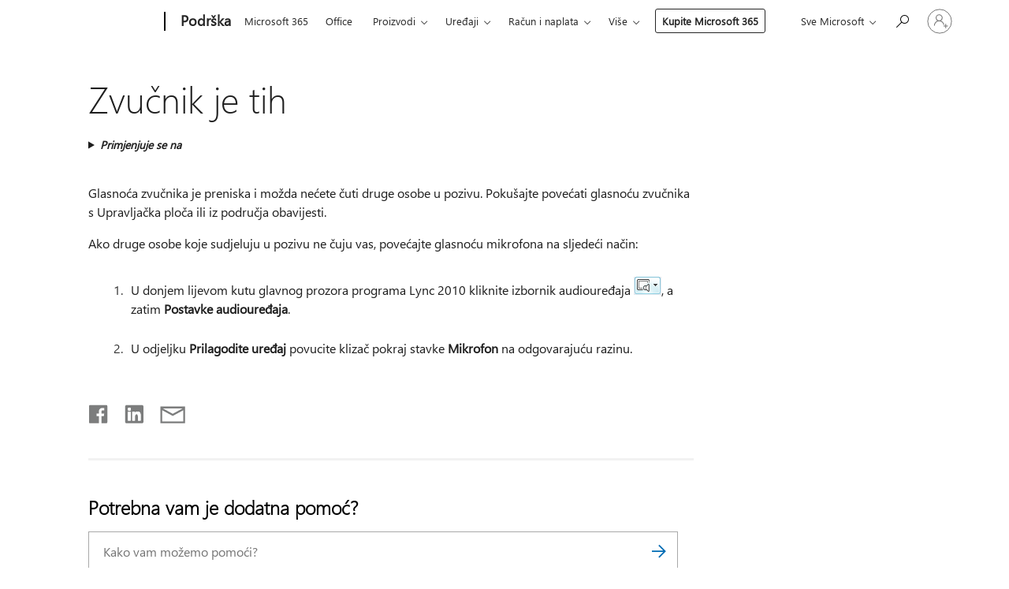

--- FILE ---
content_type: text/html; charset=utf-8
request_url: https://support.microsoft.com/hr-hr/office/zvu%C4%8Dnik-je-tih-5bd4f9bc-d263-43f7-9497-6cbe9b76c96d
body_size: 130774
content:

<!DOCTYPE html>
<html lang="hr-HR" dir="ltr">
<head>
	<meta charset="utf-8" />
	<meta name="viewport" content="width=device-width, initial-scale=1.0" />
	<title>Zvu&#x10D;nik je tih - Microsoftova podr&#x161;ka</title>
	
	
		<link rel="canonical" href="https://support.microsoft.com/hr-hr/office/zvu%C4%8Dnik-je-tih-5bd4f9bc-d263-43f7-9497-6cbe9b76c96d" />

			<link rel="alternate" hreflang="ar-SA" href="https://support.microsoft.com/ar-sa/office/%D9%85%D8%B3%D8%AA%D9%88%D9%89-%D8%B5%D9%88%D8%AA-%D8%A7%D9%84%D8%B3%D9%85%D8%A7%D8%B9%D8%A9-%D9%85%D9%86%D8%AE%D9%81%D8%B6-5bd4f9bc-d263-43f7-9497-6cbe9b76c96d" />
			<link rel="alternate" hreflang="bg-BG" href="https://support.microsoft.com/bg-bg/office/%D1%81%D0%B8%D0%BB%D0%B0%D1%82%D0%B0-%D0%BD%D0%B0-%D0%B7%D0%B2%D1%83%D0%BA%D0%B0-%D0%B2%D1%8A%D0%B2-%D0%B2%D0%B8%D1%81%D0%BE%D0%BA%D0%BE%D0%B3%D0%BE%D0%B2%D0%BE%D1%80%D0%B8%D1%82%D0%B5%D0%BB%D1%8F-%D0%B2%D0%B8-%D0%B5-%D0%BD%D0%B8%D1%81%D0%BA%D0%B0-5bd4f9bc-d263-43f7-9497-6cbe9b76c96d" />
			<link rel="alternate" hreflang="cs-CZ" href="https://support.microsoft.com/cs-cz/office/n%C3%ADzk%C3%A1-hlasitost-reproduktor%C5%AF-5bd4f9bc-d263-43f7-9497-6cbe9b76c96d" />
			<link rel="alternate" hreflang="da-DK" href="https://support.microsoft.com/da-dk/office/h%C3%B8jttalerens-lydstyrke-er-for-lav-5bd4f9bc-d263-43f7-9497-6cbe9b76c96d" />
			<link rel="alternate" hreflang="de-DE" href="https://support.microsoft.com/de-de/office/ihre-lautsprecherlautst%C3%A4rke-ist-niedrig-5bd4f9bc-d263-43f7-9497-6cbe9b76c96d" />
			<link rel="alternate" hreflang="el-GR" href="https://support.microsoft.com/el-gr/office/%CE%B7-%CE%AD%CE%BD%CF%84%CE%B1%CF%83%CE%B7-%CF%84%CE%BF%CF%85-%CE%B7%CF%87%CE%B5%CE%AF%CE%BF%CF%85-%CF%83%CE%B1%CF%82-%CE%B5%CE%AF%CE%BD%CE%B1%CE%B9-%CF%87%CE%B1%CE%BC%CE%B7%CE%BB%CE%AE-5bd4f9bc-d263-43f7-9497-6cbe9b76c96d" />
			<link rel="alternate" hreflang="en-AU" href="https://support.microsoft.com/en-au/office/your-speaker-volume-is-low-5bd4f9bc-d263-43f7-9497-6cbe9b76c96d" />
			<link rel="alternate" hreflang="en-GB" href="https://support.microsoft.com/en-gb/office/your-speaker-volume-is-low-5bd4f9bc-d263-43f7-9497-6cbe9b76c96d" />
			<link rel="alternate" hreflang="en-US" href="https://support.microsoft.com/en-us/office/your-speaker-volume-is-low-5bd4f9bc-d263-43f7-9497-6cbe9b76c96d" />
			<link rel="alternate" hreflang="es-ES" href="https://support.microsoft.com/es-es/office/el-volumen-del-altavoz-es-bajo-5bd4f9bc-d263-43f7-9497-6cbe9b76c96d" />
			<link rel="alternate" hreflang="et-EE" href="https://support.microsoft.com/et-ee/office/k%C3%B5lari-helitugevus-on-v%C3%A4ike-5bd4f9bc-d263-43f7-9497-6cbe9b76c96d" />
			<link rel="alternate" hreflang="fi-FI" href="https://support.microsoft.com/fi-fi/office/kaiuttimen-%C3%A4%C3%A4nenvoimakkuus-on-liian-matala-5bd4f9bc-d263-43f7-9497-6cbe9b76c96d" />
			<link rel="alternate" hreflang="fr-FR" href="https://support.microsoft.com/fr-fr/office/le-volume-de-votre-haut-parleur-est-bas-5bd4f9bc-d263-43f7-9497-6cbe9b76c96d" />
			<link rel="alternate" hreflang="he-IL" href="https://support.microsoft.com/he-il/office/%D7%A2%D7%95%D7%A6%D7%9E%D7%AA-%D7%94%D7%A8%D7%9E%D7%A7%D7%95%D7%9C-%D7%A0%D7%9E%D7%95%D7%9B%D7%94-%D7%9E%D7%93%D7%99-5bd4f9bc-d263-43f7-9497-6cbe9b76c96d" />
			<link rel="alternate" hreflang="hr-HR" href="https://support.microsoft.com/hr-hr/office/zvu%C4%8Dnik-je-tih-5bd4f9bc-d263-43f7-9497-6cbe9b76c96d" />
			<link rel="alternate" hreflang="hu-HU" href="https://support.microsoft.com/hu-hu/office/a-hangsz%C3%B3r%C3%B3-le-van-halk%C3%ADtva-5bd4f9bc-d263-43f7-9497-6cbe9b76c96d" />
			<link rel="alternate" hreflang="id-ID" href="https://support.microsoft.com/id-id/office/volume-speaker-anda-rendah-5bd4f9bc-d263-43f7-9497-6cbe9b76c96d" />
			<link rel="alternate" hreflang="it-IT" href="https://support.microsoft.com/it-it/office/il-volume-dell-altoparlante-%C3%A8-basso-5bd4f9bc-d263-43f7-9497-6cbe9b76c96d" />
			<link rel="alternate" hreflang="ja-JP" href="https://support.microsoft.com/ja-jp/office/%E3%82%B9%E3%83%94%E3%83%BC%E3%82%AB%E3%83%BC%E3%81%AE%E9%9F%B3%E9%87%8F%E3%81%8C%E5%B0%8F%E3%81%95%E3%81%99%E3%81%8E%E3%82%8B-5bd4f9bc-d263-43f7-9497-6cbe9b76c96d" />
			<link rel="alternate" hreflang="ko-KR" href="https://support.microsoft.com/ko-kr/office/%EC%8A%A4%ED%94%BC%EC%BB%A4-%EB%B3%BC%EB%A5%A8%EC%9D%B4-%EB%82%AE%EC%8A%B5%EB%8B%88%EB%8B%A4-5bd4f9bc-d263-43f7-9497-6cbe9b76c96d" />
			<link rel="alternate" hreflang="lt-LT" href="https://support.microsoft.com/lt-lt/office/j%C5%ABs%C5%B3-garsiakalbio-garsumas-ma%C5%BEas-5bd4f9bc-d263-43f7-9497-6cbe9b76c96d" />
			<link rel="alternate" hreflang="lv-LV" href="https://support.microsoft.com/lv-lv/office/nepietiekams-ska%C4%BCru%C5%86a-ska%C4%BCums-5bd4f9bc-d263-43f7-9497-6cbe9b76c96d" />
			<link rel="alternate" hreflang="nb-NO" href="https://support.microsoft.com/nb-no/office/h%C3%B8yttalervolumet-er-lavt-5bd4f9bc-d263-43f7-9497-6cbe9b76c96d" />
			<link rel="alternate" hreflang="nl-NL" href="https://support.microsoft.com/nl-nl/office/het-luidsprekervolume-is-laag-5bd4f9bc-d263-43f7-9497-6cbe9b76c96d" />
			<link rel="alternate" hreflang="pl-PL" href="https://support.microsoft.com/pl-pl/office/g%C5%82o%C5%9Bno%C5%9B%C4%87-g%C5%82o%C5%9Bnika-jest-niska-5bd4f9bc-d263-43f7-9497-6cbe9b76c96d" />
			<link rel="alternate" hreflang="pt-BR" href="https://support.microsoft.com/pt-br/office/o-volume-do-alto-falante-est%C3%A1-baixo-5bd4f9bc-d263-43f7-9497-6cbe9b76c96d" />
			<link rel="alternate" hreflang="pt-PT" href="https://support.microsoft.com/pt-pt/office/o-volume-dos-seus-altifalantes-est%C3%A1-baixo-5bd4f9bc-d263-43f7-9497-6cbe9b76c96d" />
			<link rel="alternate" hreflang="ro-RO" href="https://support.microsoft.com/ro-ro/office/volumul-difuzorului-este-sc%C4%83zut-5bd4f9bc-d263-43f7-9497-6cbe9b76c96d" />
			<link rel="alternate" hreflang="ru-RU" href="https://support.microsoft.com/ru-ru/office/%D0%BD%D0%B8%D0%B7%D0%BA%D0%B0%D1%8F-%D0%B3%D1%80%D0%BE%D0%BC%D0%BA%D0%BE%D1%81%D1%82%D1%8C-%D0%B4%D0%B8%D0%BD%D0%B0%D0%BC%D0%B8%D0%BA%D0%BE%D0%B2-5bd4f9bc-d263-43f7-9497-6cbe9b76c96d" />
			<link rel="alternate" hreflang="sk-SK" href="https://support.microsoft.com/sk-sk/office/hlasitos%C5%A5-reproduktora-je-n%C3%ADzka-5bd4f9bc-d263-43f7-9497-6cbe9b76c96d" />
			<link rel="alternate" hreflang="sl-SI" href="https://support.microsoft.com/sl-si/office/glasnost-zvo%C4%8Dnika-je-nizka-5bd4f9bc-d263-43f7-9497-6cbe9b76c96d" />
			<link rel="alternate" hreflang="sr-Latn-RS" href="https://support.microsoft.com/sr-latn-rs/office/ja%C4%8Dina-va%C5%A1eg-zvu%C4%8Dnika-je-slaba-5bd4f9bc-d263-43f7-9497-6cbe9b76c96d" />
			<link rel="alternate" hreflang="sv-SE" href="https://support.microsoft.com/sv-se/office/h%C3%B6gtalarvolymen-%C3%A4r-f%C3%B6r-l%C3%A5g-5bd4f9bc-d263-43f7-9497-6cbe9b76c96d" />
			<link rel="alternate" hreflang="th-TH" href="https://support.microsoft.com/th-th/office/%E0%B8%A3%E0%B8%B0%E0%B8%94%E0%B8%B1%E0%B8%9A%E0%B9%80%E0%B8%AA%E0%B8%B5%E0%B8%A2%E0%B8%87%E0%B8%A5%E0%B8%B3%E0%B9%82%E0%B8%9E%E0%B8%87%E0%B8%82%E0%B8%AD%E0%B8%87%E0%B8%84%E0%B8%B8%E0%B8%93%E0%B8%95%E0%B9%88%E0%B8%B3-5bd4f9bc-d263-43f7-9497-6cbe9b76c96d" />
			<link rel="alternate" hreflang="tr-TR" href="https://support.microsoft.com/tr-tr/office/hoparl%C3%B6r-ses-d%C3%BCzeyiniz-d%C3%BC%C5%9F%C3%BCk-5bd4f9bc-d263-43f7-9497-6cbe9b76c96d" />
			<link rel="alternate" hreflang="uk-UA" href="https://support.microsoft.com/uk-ua/office/%D0%BD%D0%B8%D0%B7%D1%8C%D0%BA%D0%B8%D0%B9-%D1%80%D1%96%D0%B2%D0%B5%D0%BD%D1%8C-%D0%B3%D1%83%D1%87%D0%BD%D0%BE%D1%81%D1%82%D1%96-%D0%B4%D0%B8%D0%BD%D0%B0%D0%BC%D1%96%D0%BA%D1%96%D0%B2-5bd4f9bc-d263-43f7-9497-6cbe9b76c96d" />
			<link rel="alternate" hreflang="vi-VN" href="https://support.microsoft.com/vi-vn/office/%C3%A2m-l%C6%B0%C6%A1%CC%A3ng-loa-qua%CC%81-nho%CC%89-5bd4f9bc-d263-43f7-9497-6cbe9b76c96d" />
			<link rel="alternate" hreflang="zh-CN" href="https://support.microsoft.com/zh-cn/office/%E6%82%A8%E7%9A%84%E6%89%AC%E5%A3%B0%E5%99%A8%E9%9F%B3%E9%87%8F%E5%A4%AA%E4%BD%8E-5bd4f9bc-d263-43f7-9497-6cbe9b76c96d" />
			<link rel="alternate" hreflang="zh-HK" href="https://support.microsoft.com/zh-hk/office/%E6%82%A8%E7%9A%84%E5%96%87%E5%8F%AD%E9%9F%B3%E9%87%8F%E9%81%8E%E4%BD%8E-5bd4f9bc-d263-43f7-9497-6cbe9b76c96d" />
			<link rel="alternate" hreflang="zh-TW" href="https://support.microsoft.com/zh-tw/office/%E6%82%A8%E7%9A%84%E5%96%87%E5%8F%AD%E9%9F%B3%E9%87%8F%E9%81%8E%E4%BD%8E-5bd4f9bc-d263-43f7-9497-6cbe9b76c96d" />
	<meta name="awa-articleGuid" content="5bd4f9bc-d263-43f7-9497-6cbe9b76c96d" />
	
	
	<meta name="firstPublishedDate" content="2021-05-08" />
	<meta name="lastPublishedDate" content="2022-05-19" />
	<meta name="commitId" content="fb9edb5e3d870c874865ff1ac9ff31cfd0eb99f4" />
	
	

	<meta name="search.applicationSuite" content="Lync,Lync" />
	<meta name="search.appverid" content="LYN150,OCS140" />
	<meta name="search.audienceType" content="End User" />
	<meta name="search.contenttype" content="Troubleshooting" />
	
	
	<meta name="search.IsOfficeDoc" content="true" />
	<meta name="search.OCMSasset" content="HA102636825" />
	<meta name="search.operatingSystemid" content="7478f241-7574-45ef-959c-b8be90099896" />
	<meta name="search.operatingSystem" content="not applied" />
	
	
	
	
	<meta name="search.softwareVersion" content="15,14" />
	<meta name="search.mkt" content="hr-HR" />

	
	
	<meta name="ms.lang" content="hr" />
	<meta name="ms.loc" content="HR" />
	<meta name="ms.ocpub.assetID" content="5bd4f9bc-d263-43f7-9497-6cbe9b76c96d" />

	
	<meta name="awa-isContactUsAllowed" content="false" />
	<meta name="awa-asst" content="5bd4f9bc-d263-43f7-9497-6cbe9b76c96d" />
	<meta name="awa-pageType" content="Article" />
	



	


<meta name="awa-env" content="Production" />
<meta name="awa-market" content="hr-HR" />
<meta name="awa-contentlang" content="hr" />
<meta name="awa-userFlightingId" content="28783579-9a60-4f30-870b-b65a81467f33" />
<meta name="awa-expid" content="P-R-1753027-1-1;P-R-1087983-1-1;P-E-1693585-2-3;P-E-1661482-2-3;P-E-1660511-C1-3;P-E-1656596-2-5;P-E-1551018-2-8;P-E-1585233-2-3;P-E-1570667-C1-4;P-E-1560750-C1-7;P-E-1554013-2-6;P-E-1536917-2-5;P-E-1526785-C1-5;P-E-1260007-C1-3;P-E-1046152-2-3;P-R-1545158-1-4;P-R-1426254-2-6;P-R-1392118-1-2;P-R-1245128-2-4;P-R-1235984-2-3;P-R-1211158-1-4;P-R-1150391-2-8;P-R-1150395-2-8;P-R-1150399-2-8;P-R-1150396-2-8;P-R-1150394-2-8;P-R-1150390-2-8;P-R-1150386-2-8;P-R-1146801-1-11;P-R-1141562-1-2;P-R-1141283-2-9;P-R-1136354-8-9;P-R-1119659-1-16;P-R-1119437-1-17;P-R-1116805-2-18;P-R-1116803-2-20;P-R-1114100-1-2;P-R-1100996-2-14;P-R-1096341-2-6;P-R-1089468-1-2;P-R-1085248-1-2;P-R-1033854-4-6;P-R-1029969-4-4;P-R-1020735-7-10;P-R-1018544-4-7;P-R-1009708-2-9;P-R-1005895-2-11;P-R-113175-4-7;P-R-110379-1-7;P-R-107838-1-7;P-R-106524-1-3;P-R-103787-2-5;P-R-101783-1-2;P-R-97577-1-5;P-R-97457-1-10;P-R-94390-1-2;P-R-94360-10-25;P-R-93416-1-3;P-R-90963-2-2;P-R-73296-2-15" />
<meta name="awa-irisId" />
<meta name="awa-origindatacenter" content="East US" />
<meta name="awa-variationid" content="ECS" />
<meta name="awa-prdct" content="office.com" />
<meta name="awa-stv" content="3.0.0-09ad8533cf0040dbd4a6c9c70c9689a2411c6a65&#x2B;09ad8533cf0040dbd4a6c9c70c9689a2411c6a65" />


 
	<meta name="awa-title" content="Zvu&#x10D;nik je tih - Microsoftova podr&#x161;ka" />
	
	<meta name="awa-selfHelpExp" content="railbanner_business" />
	<meta name="awa-dataBoundary" content="WW" />

	<link rel="stylesheet" href="/css/fonts/site-fonts.css?v=XWcxZPSEmN3tnHWAVMOFsAlPJq7aug49fUGb8saTNjw" />
	<link rel="stylesheet" href="/css/glyphs/glyphs.css?v=VOnvhT441Pay0WAKH5gdcXXigXpiuNbaQcI9DgXyoDE" />

	

    <link rel="dns-prefetch" href="https://aadcdn.msftauth.net" />
    <link rel="preconnect" href="https://aadcdn.msftauth.net" crossorigin=&quot;anonymous&quot; />
    <link rel="dns-prefetch" href="https://browser.events.data.microsoft.com" />
    <link rel="preconnect" href="https://browser.events.data.microsoft.com" crossorigin=&quot;anonymous&quot; />
    <link rel="dns-prefetch" href="https://c.s-microsoft.com" />
    <link rel="preconnect" href="https://c.s-microsoft.com" crossorigin=&quot;anonymous&quot; />
    <link rel="dns-prefetch" href="https://img-prod-cms-rt-microsoft-com.akamaized.net" />
    <link rel="preconnect" href="https://img-prod-cms-rt-microsoft-com.akamaized.net" crossorigin=&quot;anonymous&quot; />
    <link rel="dns-prefetch" href="https://js.monitor.azure.com" />
    <link rel="preconnect" href="https://js.monitor.azure.com" crossorigin=&quot;anonymous&quot; />
    <link rel="dns-prefetch" href="https://logincdn.msauth.net" />
    <link rel="preconnect" href="https://logincdn.msauth.net" crossorigin=&quot;anonymous&quot; />
    <link rel="dns-prefetch" href="https://mem.gfx.ms" />
    <link rel="preconnect" href="https://mem.gfx.ms" crossorigin=&quot;anonymous&quot; />
    <link rel="dns-prefetch" href="https://www.microsoft.com" />
    <link rel="preconnect" href="https://www.microsoft.com" crossorigin=&quot;anonymous&quot; />


	<link rel="stylesheet" href="/css/Article/article.css?v=0L89BVeP4I_vlf3G71MrPYAXM1CtRPw6ZcJwIduUvCA" />
	
	<link rel="stylesheet" href="/css/SearchBox/search-box.css?v=bybwzGBajHicVXspVs540UfV0swW0vCbOmBjBryj9N4" />
	<link rel="stylesheet" href="/css/sitewide/articleCss-overwrite.css?v=D0lQRoIlvFHSQBRTb-gAQ5KkFe8B8NuSoliBjnT5xZ4" />
	
	
	<link rel="stylesheet" href="/css/MeControlCallout/teaching-callout.css?v=690pjf05o15fVEafEpUwgaF8vqVfOkp5wP1Jl9gE99U" />
	
	<noscript>
		<link rel="stylesheet" href="/css/Article/article.noscript.css?v=88-vV8vIkcKpimEKjULkqpt8CxdXf5avAeGxsHgVOO0" />
	</noscript>

	<link rel="stylesheet" href="/css/promotionbanner/promotion-banner.css?v=cAmflE3c6Gw7niTOiMPEie9MY87yDE2mSl3DO7_jZRI" media="none" onload="this.media=&#x27;all&#x27;" /><noscript><link href="/css/promotionbanner/promotion-banner.css?v=cAmflE3c6Gw7niTOiMPEie9MY87yDE2mSl3DO7_jZRI" rel="stylesheet"></noscript>
	
	<link rel="stylesheet" href="/css/ArticleSupportBridge/article-support-bridge.css?v=R_P0TJvD9HoRHQBEdvBR1WhNn7dSbvOYWmVA9taxbpM" media="none" onload="this.media=&#x27;all&#x27;" /><noscript><link href="/css/ArticleSupportBridge/article-support-bridge.css?v=R_P0TJvD9HoRHQBEdvBR1WhNn7dSbvOYWmVA9taxbpM" rel="stylesheet"></noscript>
	<link rel="stylesheet" href="/css/StickyFeedback/sticky-feedback.css?v=cMfNdAUue7NxZUj3dIt_v5DIuzmw9ohJW109iXQpWnI" media="none" onload="this.media=&#x27;all&#x27;" /><noscript><link href="/css/StickyFeedback/sticky-feedback.css?v=cMfNdAUue7NxZUj3dIt_v5DIuzmw9ohJW109iXQpWnI" rel="stylesheet"></noscript>
	<link rel="stylesheet" href="/css/feedback/feedback.css?v=Rkcw_yfLWOMtOcWOljMOiZgymMcrG0GDpo4Lf-TUzPo" media="none" onload="this.media=&#x27;all&#x27;" /><noscript><link href="/css/feedback/feedback.css?v=Rkcw_yfLWOMtOcWOljMOiZgymMcrG0GDpo4Lf-TUzPo" rel="stylesheet"></noscript>
	
	

	<link rel="apple-touch-icon" sizes="180x180" href="/apple-touch-icon.png">
<link rel="icon" type="image/png" sizes="32x32" href="/favicon-32x32.png">
<link rel="icon" type="image/png" sizes="16x16" href="/favicon-16x16.png">


	
        <link rel="stylesheet" href="https://www.microsoft.com/onerfstatics/marketingsites-wcus-prod/east-european/shell/_scrf/css/themes=default.device=uplevel_web_pc/63-57d110/c9-be0100/a6-e969ef/43-9f2e7c/82-8b5456/a0-5d3913/4f-460e79/ae-f1ac0c?ver=2.0&amp;_cf=02242021_3231" type="text/css" media="all" />
    

	
	
	<script type="text/javascript">
		var OOGlobal = {
			BaseDomain: location.protocol + "//" + location.host,
			Culture: "hr-HR",
			Language: "hr",
			LCID: "1050",
			IsAuthenticated: "False",
			WebAppUrl: "https://office.com/start",
			GUID: "5bd4f9bc-d263-43f7-9497-6cbe9b76c96d",
			Platform: navigator.platform,
			MixOembedUrl: "https://mix.office.com/oembed/",
			MixWatchUrl: "https://mix.office.com/watch/"
		};
	</script>

	
		


<script type="text/javascript">
	(function () {
		var creativeReady = false;
		var isSilentSignInComplete = false;
		var authInfo = {
			authType: "None",
			puid: "",
			tenantId: "",
			isAdult: true
			};

		var renderPromotion = function (dataBoundary) {
			if (creativeReady && isSilentSignInComplete) {
				window.UcsCreative.renderTemplate({
					partnerId: "7bb7e07d-3e57-4ee3-b78f-26a4292b841a",
					shouldSetUcsMuid: true,
					dataBoundary: dataBoundary,
					attributes: {
						placement: "88000534",
						locale: "hr-hr",
						country: "hr",
						scs_ecsFlightId: "P-R-1753027-1;P-R-1087983-1;P-E-1693585-2;P-E-1661482-2;P-E-1660511-C1;P-E-1656596-2;P-E-1551018-2;P-E-1585233-2;P-E-1570667-C1;P-E-1560750-C1;P-E-1554013-2;P-E-1536917-2;P-E-1526785-C1;P-E-1260007-C1;P-E-1046152-2;P-R-1545158-1;P-R-1426254-2;P-R-1392118-1;P-R-1245128-2;P-R-1235984-2;P-R-1211158-1;P-R-1150391-2;P-R-1150395-2;P-R-1150399-2;P-R-1150396-2;P-R-1150394-2;P-R-1150390-2;P-R-1150386-2;P-R-1146801-1;P-R-1141562-1;P-R-1141283-2;P-R-1136354-8;P-R-1119659-1;P-R-1119437-1;P-R-1116805-2;P-R-1116803-2;P-R-1114100-1;P-R-1100996-2;P-R-1096341-2;P-R-1089468-1;P-R-1085248-1;P-R-1033854-4;P-R-1029969-4;P-R-1020735-7;P-R-1018544-4;P-R-1009708-2;P-R-1005895-2;P-R-113175-4;P-R-110379-1;P-R-107838-1;P-R-106524-1;P-R-103787-2;P-R-101783-1;P-R-97577-1;P-R-97457-1;P-R-94390-1;P-R-94360-10;P-R-93416-1;P-R-90963-2;P-R-73296-2",
						SCS_promotionCategory: "uhfbuybutton;railbanner_business",
						articleType: "railbanner_business",
						operatingSystem: "Mac",
						authType: authInfo.authType,
						PUID: authInfo.puid,
						TenantId: authInfo.tenantId,
                        TOPT: "",
                        AdditionalBannerId: "ucsRailInlineContainer",
					}
				});
			}
		};

		window.document.addEventListener('ucsCreativeRendered', function () {
			if (typeof window.initPromotionLogger !== 'undefined') {
				window.initPromotionLogger();
			}
		});

		window.document.addEventListener('ucsCreativeReady', function () {
			creativeReady = true;
			renderPromotion("WW");
		});

		if (!isSilentSignInComplete) {
			window.document.addEventListener('silentSignInComplete', function (event) {
				if (event.detail && event.detail.puid) {
					authInfo.isAdult = event.detail.isAdult;
					authInfo.authType = event.detail.authType;
					authInfo.puid = event.detail.puid;
					authInfo.tenantId = event.detail.account.tenantId;
				}

				isSilentSignInComplete = true;
				renderPromotion(event.detail.dataBoundary);
			});
		}
	})();
</script>

<script type="text/javascript" defer src="/lib/ucs/dist/ucsCreativeService.js?v=RNwXI4r6IRH1mrd2dPPGZEYOQnUcs8HAddnyceXlw88"></script>
	

	<script>
		if (window.location.search) {
			var params = new URLSearchParams(window.location.search);
			if (params.has('action') && params.get('action') === 'download'){
				params.delete('action');
			}

			history.replaceState({}, '', window.location.pathname + (params.toString() ? '?' + params.toString() : ''));
		}
	</script>


</head>
<body class="supCont ocArticle">
	<div id="ocBodyWrapper">
		

		<div class="ucsUhfContainer"></div>

		
            <div id="headerArea" class="uhf"  data-m='{"cN":"headerArea","cT":"Area_coreuiArea","id":"a1Body","sN":1,"aN":"Body"}'>
                <div id="headerRegion"      data-region-key="headerregion" data-m='{"cN":"headerRegion","cT":"Region_coreui-region","id":"r1a1","sN":1,"aN":"a1"}' >

    <div  id="headerUniversalHeader" data-m='{"cN":"headerUniversalHeader","cT":"Module_coreui-universalheader","id":"m1r1a1","sN":1,"aN":"r1a1"}'  data-module-id="Category|headerRegion|coreui-region|headerUniversalHeader|coreui-universalheader">
        






        <a id="uhfSkipToMain" class="m-skip-to-main" href="javascript:void(0)" data-href="#supArticleContent" tabindex="0" data-m='{"cN":"Skip to content_nonnav","id":"nn1m1r1a1","sN":1,"aN":"m1r1a1"}'>Preskoči na glavni sadržaj</a>


<header class="c-uhfh context-uhf no-js c-sgl-stck c-category-header " itemscope="itemscope" data-header-footprint="/SMCConvergence/ContextualHeader-Microsoft365, fromService: True"   data-magict="true"   itemtype="http://schema.org/Organization">
    <div class="theme-light js-global-head f-closed  global-head-cont" data-m='{"cN":"Universal Header_cont","cT":"Container","id":"c2m1r1a1","sN":2,"aN":"m1r1a1"}'>
        <div class="c-uhfh-gcontainer-st">
            <button type="button" class="c-action-trigger c-glyph glyph-global-nav-button" aria-label="All Microsoft expand to see list of Microsoft products and services" initialState-label="All Microsoft expand to see list of Microsoft products and services" toggleState-label="Close All Microsoft list" aria-expanded="false" data-m='{"cN":"Mobile menu button_nonnav","id":"nn1c2m1r1a1","sN":1,"aN":"c2m1r1a1"}'></button>
            <button type="button" class="c-action-trigger c-glyph glyph-arrow-htmllegacy c-close-search" aria-label="Zatvori pretraživanje" aria-expanded="false" data-m='{"cN":"Close Search_nonnav","id":"nn2c2m1r1a1","sN":2,"aN":"c2m1r1a1"}'></button>
                    <a id="uhfLogo" class="c-logo c-sgl-stk-uhfLogo" itemprop="url" href="https://www.microsoft.com" aria-label="Microsoft" data-m='{"cN":"GlobalNav_Logo_cont","cT":"Container","id":"c3c2m1r1a1","sN":3,"aN":"c2m1r1a1"}'>
                        <img alt="" itemprop="logo" class="c-image" src="https://uhf.microsoft.com/images/microsoft/RE1Mu3b.png" role="presentation" aria-hidden="true" />
                        <span itemprop="name" role="presentation" aria-hidden="true">Microsoft</span>
                    </a>
            <div class="f-mobile-title">
                <button type="button" class="c-action-trigger c-glyph glyph-chevron-left" aria-label="Dodatne mogućnosti izbornika" data-m='{"cN":"Mobile back button_nonnav","id":"nn4c2m1r1a1","sN":4,"aN":"c2m1r1a1"}'></button>
                <span data-global-title="Početna stranica Microsoft" class="js-mobile-title">Podrška</span>
                <button type="button" class="c-action-trigger c-glyph glyph-chevron-right" aria-label="Dodatne mogućnosti izbornika" data-m='{"cN":"Mobile forward button_nonnav","id":"nn5c2m1r1a1","sN":5,"aN":"c2m1r1a1"}'></button>
            </div>
                    <div class="c-show-pipe x-hidden-vp-mobile-st">
                        <a id="uhfCatLogo" class="c-logo c-cat-logo" href="https://support.microsoft.com/hr-hr" aria-label="Podrška" itemprop="url" data-m='{"cN":"CatNav_Podrška_nav","id":"n6c2m1r1a1","sN":6,"aN":"c2m1r1a1"}'>
                                <span>Podrška</span>
                        </a>
                    </div>
                <div class="cat-logo-button-cont x-hidden">
                        <button type="button" id="uhfCatLogoButton" class="c-cat-logo-button x-hidden" aria-expanded="false" aria-label="Podrška" data-m='{"cN":"Podrška_nonnav","id":"nn7c2m1r1a1","sN":7,"aN":"c2m1r1a1"}'>
                            Podrška
                        </button>
                </div>



                    <nav id="uhf-g-nav" aria-label="Kontekstualni izbornik" class="c-uhfh-gnav" data-m='{"cN":"Category nav_cont","cT":"Container","id":"c8c2m1r1a1","sN":8,"aN":"c2m1r1a1"}'>
            <ul class="js-paddle-items">
                    <li class="single-link js-nav-menu x-hidden-none-mobile-vp uhf-menu-item">
                        <a class="c-uhf-nav-link" href="https://support.microsoft.com/hr-hr" data-m='{"cN":"CatNav_Početna stranica_nav","id":"n1c8c2m1r1a1","sN":1,"aN":"c8c2m1r1a1"}' > Početna stranica </a>
                    </li>
                                        <li class="single-link js-nav-menu uhf-menu-item">
                            <a id="c-shellmenu_0" class="c-uhf-nav-link" href="https://www.microsoft.com/microsoft-365?ocid=cmmttvzgpuy" data-m='{"id":"n2c8c2m1r1a1","sN":2,"aN":"c8c2m1r1a1"}'>Microsoft 365</a>
                        </li>
                        <li class="single-link js-nav-menu uhf-menu-item">
                            <a id="c-shellmenu_1" class="c-uhf-nav-link" href="https://www.microsoft.com/microsoft-365/microsoft-office?ocid=cmml7tr0rib" data-m='{"id":"n3c8c2m1r1a1","sN":3,"aN":"c8c2m1r1a1"}'>Office</a>
                        </li>
                        <li class="nested-menu uhf-menu-item">
                            <div class="c-uhf-menu js-nav-menu">
                                <button type="button" id="c-shellmenu_2"  aria-expanded="false" data-m='{"id":"nn4c8c2m1r1a1","sN":4,"aN":"c8c2m1r1a1"}'>Proizvodi</button>

                                <ul class="" data-class-idn="" aria-hidden="true" data-m='{"cT":"Container","id":"c5c8c2m1r1a1","sN":5,"aN":"c8c2m1r1a1"}'>
        <li class="js-nav-menu single-link" data-m='{"cT":"Container","id":"c1c5c8c2m1r1a1","sN":1,"aN":"c5c8c2m1r1a1"}'>
            <a id="c-shellmenu_3" class="js-subm-uhf-nav-link" href="https://support.microsoft.com/hr-hr/microsoft-365" data-m='{"id":"n1c1c5c8c2m1r1a1","sN":1,"aN":"c1c5c8c2m1r1a1"}'>Microsoft 365</a>
            
        </li>
        <li class="js-nav-menu single-link" data-m='{"cT":"Container","id":"c2c5c8c2m1r1a1","sN":2,"aN":"c5c8c2m1r1a1"}'>
            <a id="c-shellmenu_4" class="js-subm-uhf-nav-link" href="https://support.microsoft.com/hr-hr/outlook" data-m='{"id":"n1c2c5c8c2m1r1a1","sN":1,"aN":"c2c5c8c2m1r1a1"}'>Outlook</a>
            
        </li>
        <li class="js-nav-menu single-link" data-m='{"cT":"Container","id":"c3c5c8c2m1r1a1","sN":3,"aN":"c5c8c2m1r1a1"}'>
            <a id="c-shellmenu_5" class="js-subm-uhf-nav-link" href="https://support.microsoft.com/hr-hr/teams" data-m='{"id":"n1c3c5c8c2m1r1a1","sN":1,"aN":"c3c5c8c2m1r1a1"}'>Microsoft Teams</a>
            
        </li>
        <li class="js-nav-menu single-link" data-m='{"cT":"Container","id":"c4c5c8c2m1r1a1","sN":4,"aN":"c5c8c2m1r1a1"}'>
            <a id="c-shellmenu_6" class="js-subm-uhf-nav-link" href="https://support.microsoft.com/hr-hr/onedrive" data-m='{"id":"n1c4c5c8c2m1r1a1","sN":1,"aN":"c4c5c8c2m1r1a1"}'>OneDrive</a>
            
        </li>
        <li class="js-nav-menu single-link" data-m='{"cT":"Container","id":"c5c5c8c2m1r1a1","sN":5,"aN":"c5c8c2m1r1a1"}'>
            <a id="c-shellmenu_7" class="js-subm-uhf-nav-link" href="https://support.microsoft.com/hr-hr/microsoft-copilot" data-m='{"id":"n1c5c5c8c2m1r1a1","sN":1,"aN":"c5c5c8c2m1r1a1"}'>Microsoft Copilot</a>
            
        </li>
        <li class="js-nav-menu single-link" data-m='{"cT":"Container","id":"c6c5c8c2m1r1a1","sN":6,"aN":"c5c8c2m1r1a1"}'>
            <a id="c-shellmenu_8" class="js-subm-uhf-nav-link" href="https://support.microsoft.com/hr-hr/onenote" data-m='{"id":"n1c6c5c8c2m1r1a1","sN":1,"aN":"c6c5c8c2m1r1a1"}'>OneNote</a>
            
        </li>
        <li class="js-nav-menu single-link" data-m='{"cT":"Container","id":"c7c5c8c2m1r1a1","sN":7,"aN":"c5c8c2m1r1a1"}'>
            <a id="c-shellmenu_9" class="js-subm-uhf-nav-link" href="https://support.microsoft.com/hr-hr/windows" data-m='{"id":"n1c7c5c8c2m1r1a1","sN":1,"aN":"c7c5c8c2m1r1a1"}'>Windows</a>
            
        </li>
        <li class="js-nav-menu single-link" data-m='{"cT":"Container","id":"c8c5c8c2m1r1a1","sN":8,"aN":"c5c8c2m1r1a1"}'>
            <a id="c-shellmenu_10" class="js-subm-uhf-nav-link" href="https://support.microsoft.com/hr-hr/all-products" data-m='{"id":"n1c8c5c8c2m1r1a1","sN":1,"aN":"c8c5c8c2m1r1a1"}'>više ...</a>
            
        </li>
                                                    
                                </ul>
                            </div>
                        </li>                        <li class="nested-menu uhf-menu-item">
                            <div class="c-uhf-menu js-nav-menu">
                                <button type="button" id="c-shellmenu_11"  aria-expanded="false" data-m='{"id":"nn6c8c2m1r1a1","sN":6,"aN":"c8c2m1r1a1"}'>Uređaji</button>

                                <ul class="" data-class-idn="" aria-hidden="true" data-m='{"cT":"Container","id":"c7c8c2m1r1a1","sN":7,"aN":"c8c2m1r1a1"}'>
        <li class="js-nav-menu single-link" data-m='{"cT":"Container","id":"c1c7c8c2m1r1a1","sN":1,"aN":"c7c8c2m1r1a1"}'>
            <a id="c-shellmenu_12" class="js-subm-uhf-nav-link" href="https://support.microsoft.com/hr-hr/surface" data-m='{"id":"n1c1c7c8c2m1r1a1","sN":1,"aN":"c1c7c8c2m1r1a1"}'>Surface</a>
            
        </li>
        <li class="js-nav-menu single-link" data-m='{"cT":"Container","id":"c2c7c8c2m1r1a1","sN":2,"aN":"c7c8c2m1r1a1"}'>
            <a id="c-shellmenu_13" class="js-subm-uhf-nav-link" href="https://support.microsoft.com/hr-hr/pc-accessories" data-m='{"id":"n1c2c7c8c2m1r1a1","sN":1,"aN":"c2c7c8c2m1r1a1"}'>Dodatna oprema PC-ja</a>
            
        </li>
        <li class="js-nav-menu single-link" data-m='{"cT":"Container","id":"c3c7c8c2m1r1a1","sN":3,"aN":"c7c8c2m1r1a1"}'>
            <a id="c-shellmenu_14" class="js-subm-uhf-nav-link" href="https://support.xbox.com/" data-m='{"id":"n1c3c7c8c2m1r1a1","sN":1,"aN":"c3c7c8c2m1r1a1"}'>Xbox</a>
            
        </li>
        <li class="js-nav-menu single-link" data-m='{"cT":"Container","id":"c4c7c8c2m1r1a1","sN":4,"aN":"c7c8c2m1r1a1"}'>
            <a id="c-shellmenu_15" class="js-subm-uhf-nav-link" href="https://support.xbox.com/help/games-apps/my-games-apps/all-about-pc-gaming" data-m='{"id":"n1c4c7c8c2m1r1a1","sN":1,"aN":"c4c7c8c2m1r1a1"}'>Igranje na računalu</a>
            
        </li>
        <li class="js-nav-menu single-link" data-m='{"cT":"Container","id":"c5c7c8c2m1r1a1","sN":5,"aN":"c7c8c2m1r1a1"}'>
            <a id="c-shellmenu_16" class="js-subm-uhf-nav-link" href="https://docs.microsoft.com/hololens/" data-m='{"id":"n1c5c7c8c2m1r1a1","sN":1,"aN":"c5c7c8c2m1r1a1"}'>HoloLens</a>
            
        </li>
        <li class="js-nav-menu single-link" data-m='{"cT":"Container","id":"c6c7c8c2m1r1a1","sN":6,"aN":"c7c8c2m1r1a1"}'>
            <a id="c-shellmenu_17" class="js-subm-uhf-nav-link" href="https://learn.microsoft.com/surface-hub/" data-m='{"id":"n1c6c7c8c2m1r1a1","sN":1,"aN":"c6c7c8c2m1r1a1"}'>Surface Hub</a>
            
        </li>
        <li class="js-nav-menu single-link" data-m='{"cT":"Container","id":"c7c7c8c2m1r1a1","sN":7,"aN":"c7c8c2m1r1a1"}'>
            <a id="c-shellmenu_18" class="js-subm-uhf-nav-link" href="https://support.microsoft.com/hr-hr/warranty" data-m='{"id":"n1c7c7c8c2m1r1a1","sN":1,"aN":"c7c7c8c2m1r1a1"}'>Jamstva za hardver</a>
            
        </li>
                                                    
                                </ul>
                            </div>
                        </li>                        <li class="nested-menu uhf-menu-item">
                            <div class="c-uhf-menu js-nav-menu">
                                <button type="button" id="c-shellmenu_19"  aria-expanded="false" data-m='{"id":"nn8c8c2m1r1a1","sN":8,"aN":"c8c2m1r1a1"}'>Račun i naplata</button>

                                <ul class="" data-class-idn="" aria-hidden="true" data-m='{"cT":"Container","id":"c9c8c2m1r1a1","sN":9,"aN":"c8c2m1r1a1"}'>
        <li class="js-nav-menu single-link" data-m='{"cT":"Container","id":"c1c9c8c2m1r1a1","sN":1,"aN":"c9c8c2m1r1a1"}'>
            <a id="c-shellmenu_20" class="js-subm-uhf-nav-link" href="https://support.microsoft.com/hr-hr/account" data-m='{"id":"n1c1c9c8c2m1r1a1","sN":1,"aN":"c1c9c8c2m1r1a1"}'>račun</a>
            
        </li>
        <li class="js-nav-menu single-link" data-m='{"cT":"Container","id":"c2c9c8c2m1r1a1","sN":2,"aN":"c9c8c2m1r1a1"}'>
            <a id="c-shellmenu_21" class="js-subm-uhf-nav-link" href="https://support.microsoft.com/hr-hr/microsoft-store-and-billing" data-m='{"id":"n1c2c9c8c2m1r1a1","sN":1,"aN":"c2c9c8c2m1r1a1"}'>Trgovina Microsoft Store &amp; naplata</a>
            
        </li>
                                                    
                                </ul>
                            </div>
                        </li>                        <li class="nested-menu uhf-menu-item">
                            <div class="c-uhf-menu js-nav-menu">
                                <button type="button" id="c-shellmenu_22"  aria-expanded="false" data-m='{"id":"nn10c8c2m1r1a1","sN":10,"aN":"c8c2m1r1a1"}'>Resursi</button>

                                <ul class="" data-class-idn="" aria-hidden="true" data-m='{"cT":"Container","id":"c11c8c2m1r1a1","sN":11,"aN":"c8c2m1r1a1"}'>
        <li class="js-nav-menu single-link" data-m='{"cT":"Container","id":"c1c11c8c2m1r1a1","sN":1,"aN":"c11c8c2m1r1a1"}'>
            <a id="c-shellmenu_23" class="js-subm-uhf-nav-link" href="https://support.microsoft.com/hr-hr/office/4414eaaf-0478-48be-9c42-23adc4716658" data-m='{"id":"n1c1c11c8c2m1r1a1","sN":1,"aN":"c1c11c8c2m1r1a1"}'>Install Microsoft 365</a>
            
        </li>
        <li class="js-nav-menu single-link" data-m='{"cT":"Container","id":"c2c11c8c2m1r1a1","sN":2,"aN":"c11c8c2m1r1a1"}'>
            <a id="c-shellmenu_24" class="js-subm-uhf-nav-link" href="https://answers.microsoft.com/lang/msoffice/forum" data-m='{"id":"n1c2c11c8c2m1r1a1","sN":1,"aN":"c2c11c8c2m1r1a1"}'>Community forums</a>
            
        </li>
        <li class="js-nav-menu single-link" data-m='{"cT":"Container","id":"c3c11c8c2m1r1a1","sN":3,"aN":"c11c8c2m1r1a1"}'>
            <a id="c-shellmenu_25" class="js-subm-uhf-nav-link" href="https://portal.office.com/AdminPortal#/support" data-m='{"id":"n1c3c11c8c2m1r1a1","sN":1,"aN":"c3c11c8c2m1r1a1"}'>Microsoft 365 administratori</a>
            
        </li>
        <li class="js-nav-menu single-link" data-m='{"cT":"Container","id":"c4c11c8c2m1r1a1","sN":4,"aN":"c11c8c2m1r1a1"}'>
            <a id="c-shellmenu_26" class="js-subm-uhf-nav-link" href="https://go.microsoft.com/fwlink/?linkid=2224585" data-m='{"id":"n1c4c11c8c2m1r1a1","sN":1,"aN":"c4c11c8c2m1r1a1"}'>Portal za male tvrtke</a>
            
        </li>
        <li class="js-nav-menu single-link" data-m='{"cT":"Container","id":"c5c11c8c2m1r1a1","sN":5,"aN":"c11c8c2m1r1a1"}'>
            <a id="c-shellmenu_27" class="js-subm-uhf-nav-link" href="https://developer.microsoft.com/" data-m='{"id":"n1c5c11c8c2m1r1a1","sN":1,"aN":"c5c11c8c2m1r1a1"}'>Razvojni inženjer</a>
            
        </li>
        <li class="js-nav-menu single-link" data-m='{"cT":"Container","id":"c6c11c8c2m1r1a1","sN":6,"aN":"c11c8c2m1r1a1"}'>
            <a id="c-shellmenu_28" class="js-subm-uhf-nav-link" href="https://support.microsoft.com/hr-hr/education" data-m='{"id":"n1c6c11c8c2m1r1a1","sN":1,"aN":"c6c11c8c2m1r1a1"}'>Obrazovanje</a>
            
        </li>
        <li class="js-nav-menu single-link" data-m='{"cT":"Container","id":"c7c11c8c2m1r1a1","sN":7,"aN":"c11c8c2m1r1a1"}'>
            <a id="c-shellmenu_29" class="js-subm-uhf-nav-link" href="https://www.microsoft.com/reportascam/" data-m='{"id":"n1c7c11c8c2m1r1a1","sN":1,"aN":"c7c11c8c2m1r1a1"}'>Prijavi prevaru pri pružanju podrške</a>
            
        </li>
        <li class="js-nav-menu single-link" data-m='{"cT":"Container","id":"c8c11c8c2m1r1a1","sN":8,"aN":"c11c8c2m1r1a1"}'>
            <a id="c-shellmenu_30" class="js-subm-uhf-nav-link" href="https://support.microsoft.com/hr-hr/surface/cbc47825-19b9-4786-8088-eb9963d780d3" data-m='{"id":"n1c8c11c8c2m1r1a1","sN":1,"aN":"c8c11c8c2m1r1a1"}'>Sigurnost proizvoda</a>
            
        </li>
                                                    
                                </ul>
                            </div>
                        </li>

                <li id="overflow-menu" class="overflow-menu x-hidden uhf-menu-item">
                        <div class="c-uhf-menu js-nav-menu">
        <button data-m='{"pid":"Više","id":"nn12c8c2m1r1a1","sN":12,"aN":"c8c2m1r1a1"}' type="button" aria-label="Više" aria-expanded="false">Više</button>
        <ul id="overflow-menu-list" aria-hidden="true" class="overflow-menu-list">
        </ul>
    </div>

                </li>
                                    <li class="single-link js-nav-menu" id="c-uhf-nav-cta">
                        <a id="buyInstallButton" class="c-uhf-nav-link" href="https://go.microsoft.com/fwlink/?linkid=849747" data-m='{"cN":"CatNav_cta_Kupite Microsoft 365_nav","id":"n13c8c2m1r1a1","sN":13,"aN":"c8c2m1r1a1"}'>Kupite Microsoft 365</a>
                    </li>
            </ul>
            
        </nav>


            <div class="c-uhfh-actions" data-m='{"cN":"Header actions_cont","cT":"Container","id":"c9c2m1r1a1","sN":9,"aN":"c2m1r1a1"}'>
                <div class="wf-menu">        <nav id="uhf-c-nav" aria-label="Svi Microsoft izbornici" data-m='{"cN":"GlobalNav_cont","cT":"Container","id":"c1c9c2m1r1a1","sN":1,"aN":"c9c2m1r1a1"}'>
            <ul class="js-paddle-items">
                <li>
                    <div class="c-uhf-menu js-nav-menu">
                        <button type="button" class="c-button-logo all-ms-nav" aria-expanded="false" data-m='{"cN":"GlobalNav_More_nonnav","id":"nn1c1c9c2m1r1a1","sN":1,"aN":"c1c9c2m1r1a1"}'> <span>Sve Microsoft</span></button>
                        <ul class="f-multi-column f-multi-column-6" aria-hidden="true" data-m='{"cN":"More_cont","cT":"Container","id":"c2c1c9c2m1r1a1","sN":2,"aN":"c1c9c2m1r1a1"}'>
                                    <li class="c-w0-contr">
            <h2 class="c-uhf-sronly">Global</h2>
            <ul class="c-w0">
        <li class="js-nav-menu single-link" data-m='{"cN":"M365_cont","cT":"Container","id":"c1c2c1c9c2m1r1a1","sN":1,"aN":"c2c1c9c2m1r1a1"}'>
            <a id="shellmenu_31" class="js-subm-uhf-nav-link" href="https://www.microsoft.com/microsoft-365" data-m='{"cN":"W0Nav_M365_nav","id":"n1c1c2c1c9c2m1r1a1","sN":1,"aN":"c1c2c1c9c2m1r1a1"}'>Microsoft 365</a>
            
        </li>
        <li class="js-nav-menu single-link" data-m='{"cN":"Teams_cont","cT":"Container","id":"c2c2c1c9c2m1r1a1","sN":2,"aN":"c2c1c9c2m1r1a1"}'>
            <a id="l0_Teams" class="js-subm-uhf-nav-link" href="https://www.microsoft.com/microsoft-teams/group-chat-software" data-m='{"cN":"W0Nav_Teams_nav","id":"n1c2c2c1c9c2m1r1a1","sN":1,"aN":"c2c2c1c9c2m1r1a1"}'>Teams</a>
            
        </li>
        <li class="js-nav-menu single-link" data-m='{"cN":"Copilot_cont","cT":"Container","id":"c3c2c1c9c2m1r1a1","sN":3,"aN":"c2c1c9c2m1r1a1"}'>
            <a id="shellmenu_33" class="js-subm-uhf-nav-link" href="https://copilot.microsoft.com/" data-m='{"cN":"W0Nav_Copilot_nav","id":"n1c3c2c1c9c2m1r1a1","sN":1,"aN":"c3c2c1c9c2m1r1a1"}'>Copilot</a>
            
        </li>
        <li class="js-nav-menu single-link" data-m='{"cN":"Windows_cont","cT":"Container","id":"c4c2c1c9c2m1r1a1","sN":4,"aN":"c2c1c9c2m1r1a1"}'>
            <a id="shellmenu_34" class="js-subm-uhf-nav-link" href="https://www.microsoft.com/hr-hr/windows/" data-m='{"cN":"W0Nav_Windows_nav","id":"n1c4c2c1c9c2m1r1a1","sN":1,"aN":"c4c2c1c9c2m1r1a1"}'>Windows</a>
            
        </li>
        <li class="js-nav-menu single-link" data-m='{"cN":"Surface_cont","cT":"Container","id":"c5c2c1c9c2m1r1a1","sN":5,"aN":"c2c1c9c2m1r1a1"}'>
            <a id="shellmenu_35" class="js-subm-uhf-nav-link" href="https://www.microsoft.com/surface" data-m='{"cN":"W0Nav_Surface_nav","id":"n1c5c2c1c9c2m1r1a1","sN":1,"aN":"c5c2c1c9c2m1r1a1"}'>Surface</a>
            
        </li>
        <li class="js-nav-menu single-link" data-m='{"cN":"Xbox_cont","cT":"Container","id":"c6c2c1c9c2m1r1a1","sN":6,"aN":"c2c1c9c2m1r1a1"}'>
            <a id="shellmenu_36" class="js-subm-uhf-nav-link" href="https://www.xbox.com/" data-m='{"cN":"W0Nav_Xbox_nav","id":"n1c6c2c1c9c2m1r1a1","sN":1,"aN":"c6c2c1c9c2m1r1a1"}'>Xbox</a>
            
        </li>
        <li class="js-nav-menu single-link" data-m='{"cN":"Support_cont","cT":"Container","id":"c7c2c1c9c2m1r1a1","sN":7,"aN":"c2c1c9c2m1r1a1"}'>
            <a id="l1_support" class="js-subm-uhf-nav-link" href="https://support.microsoft.com/hr-hr" data-m='{"cN":"W0Nav_Support_nav","id":"n1c7c2c1c9c2m1r1a1","sN":1,"aN":"c7c2c1c9c2m1r1a1"}'>Podrška</a>
            
        </li>
            </ul>
        </li>

<li class="f-sub-menu js-nav-menu nested-menu" data-m='{"cT":"Container","id":"c8c2c1c9c2m1r1a1","sN":8,"aN":"c2c1c9c2m1r1a1"}'>

    <span id="uhf-navspn-shellmenu_39-span" style="display:none"   f-multi-parent="true" aria-expanded="false" data-m='{"id":"nn1c8c2c1c9c2m1r1a1","sN":1,"aN":"c8c2c1c9c2m1r1a1"}'>Softver</span>
    <button id="uhf-navbtn-shellmenu_39-button" type="button"   f-multi-parent="true" aria-expanded="false" data-m='{"id":"nn2c8c2c1c9c2m1r1a1","sN":2,"aN":"c8c2c1c9c2m1r1a1"}'>Softver</button>
    <ul aria-hidden="true" aria-labelledby="uhf-navspn-shellmenu_39-span">
        <li class="js-nav-menu single-link" data-m='{"cN":"More_Software_WindowsApps_cont","cT":"Container","id":"c3c8c2c1c9c2m1r1a1","sN":3,"aN":"c8c2c1c9c2m1r1a1"}'>
            <a id="shellmenu_40" class="js-subm-uhf-nav-link" href="https://apps.microsoft.com/home" data-m='{"cN":"GlobalNav_More_Software_WindowsApps_nav","id":"n1c3c8c2c1c9c2m1r1a1","sN":1,"aN":"c3c8c2c1c9c2m1r1a1"}'>Aplikacije za Windows</a>
            
        </li>
        <li class="js-nav-menu single-link" data-m='{"cN":"More_Software_OneDrive_cont","cT":"Container","id":"c4c8c2c1c9c2m1r1a1","sN":4,"aN":"c8c2c1c9c2m1r1a1"}'>
            <a id="shellmenu_41" class="js-subm-uhf-nav-link" href="https://www.microsoft.com/hr-hr/microsoft-365/onedrive/online-cloud-storage" data-m='{"cN":"GlobalNav_More_Software_OneDrive_nav","id":"n1c4c8c2c1c9c2m1r1a1","sN":1,"aN":"c4c8c2c1c9c2m1r1a1"}'>OneDrive</a>
            
        </li>
        <li class="js-nav-menu single-link" data-m='{"cN":"More_Software_Outlook_cont","cT":"Container","id":"c5c8c2c1c9c2m1r1a1","sN":5,"aN":"c8c2c1c9c2m1r1a1"}'>
            <a id="shellmenu_42" class="js-subm-uhf-nav-link" href="https://www.microsoft.com/hr-hr/microsoft-365/outlook/email-and-calendar-software-microsoft-outlook" data-m='{"cN":"GlobalNav_More_Software_Outlook_nav","id":"n1c5c8c2c1c9c2m1r1a1","sN":1,"aN":"c5c8c2c1c9c2m1r1a1"}'>Outlook</a>
            
        </li>
        <li class="js-nav-menu single-link" data-m='{"cN":"More_Software_OneNote_cont","cT":"Container","id":"c6c8c2c1c9c2m1r1a1","sN":6,"aN":"c8c2c1c9c2m1r1a1"}'>
            <a id="shellmenu_43" class="js-subm-uhf-nav-link" href="https://www.microsoft.com/hr-hr/microsoft-365/onenote/digital-note-taking-app" data-m='{"cN":"GlobalNav_More_Software_OneNote_nav","id":"n1c6c8c2c1c9c2m1r1a1","sN":1,"aN":"c6c8c2c1c9c2m1r1a1"}'>OneNote</a>
            
        </li>
        <li class="js-nav-menu single-link" data-m='{"cN":"More_Software_Microsoft Teams_cont","cT":"Container","id":"c7c8c2c1c9c2m1r1a1","sN":7,"aN":"c8c2c1c9c2m1r1a1"}'>
            <a id="shellmenu_44" class="js-subm-uhf-nav-link" href="https://www.microsoft.com/hr-hr/microsoft-teams/group-chat-software" data-m='{"cN":"GlobalNav_More_Software_Microsoft Teams_nav","id":"n1c7c8c2c1c9c2m1r1a1","sN":1,"aN":"c7c8c2c1c9c2m1r1a1"}'>Microsoft Teams</a>
            
        </li>
    </ul>
    
</li>
<li class="f-sub-menu js-nav-menu nested-menu" data-m='{"cN":"PCsAndDevices_cont","cT":"Container","id":"c9c2c1c9c2m1r1a1","sN":9,"aN":"c2c1c9c2m1r1a1"}'>

    <span id="uhf-navspn-shellmenu_45-span" style="display:none"   f-multi-parent="true" aria-expanded="false" data-m='{"cN":"GlobalNav_PCsAndDevices_nonnav","id":"nn1c9c2c1c9c2m1r1a1","sN":1,"aN":"c9c2c1c9c2m1r1a1"}'>Računala i uređaja</span>
    <button id="uhf-navbtn-shellmenu_45-button" type="button"   f-multi-parent="true" aria-expanded="false" data-m='{"cN":"GlobalNav_PCsAndDevices_nonnav","id":"nn2c9c2c1c9c2m1r1a1","sN":2,"aN":"c9c2c1c9c2m1r1a1"}'>Računala i uređaja</button>
    <ul aria-hidden="true" aria-labelledby="uhf-navspn-shellmenu_45-span">
        <li class="js-nav-menu single-link" data-m='{"cN":"More_PCsAndDevices_Accessories_cont","cT":"Container","id":"c3c9c2c1c9c2m1r1a1","sN":3,"aN":"c9c2c1c9c2m1r1a1"}'>
            <a id="shellmenu_46" class="js-subm-uhf-nav-link" href="https://www.microsoft.com/en-us/store/b/accessories?icid=CNavDevicesAccessories" data-m='{"cN":"GlobalNav_More_PCsAndDevices_Accessories_nav","id":"n1c3c9c2c1c9c2m1r1a1","sN":1,"aN":"c3c9c2c1c9c2m1r1a1"}'>Accessories</a>
            
        </li>
    </ul>
    
</li>
<li class="f-sub-menu js-nav-menu nested-menu" data-m='{"cT":"Container","id":"c10c2c1c9c2m1r1a1","sN":10,"aN":"c2c1c9c2m1r1a1"}'>

    <span id="uhf-navspn-shellmenu_47-span" style="display:none"   f-multi-parent="true" aria-expanded="false" data-m='{"id":"nn1c10c2c1c9c2m1r1a1","sN":1,"aN":"c10c2c1c9c2m1r1a1"}'>Zabava</span>
    <button id="uhf-navbtn-shellmenu_47-button" type="button"   f-multi-parent="true" aria-expanded="false" data-m='{"id":"nn2c10c2c1c9c2m1r1a1","sN":2,"aN":"c10c2c1c9c2m1r1a1"}'>Zabava</button>
    <ul aria-hidden="true" aria-labelledby="uhf-navspn-shellmenu_47-span">
        <li class="js-nav-menu single-link" data-m='{"cN":"More_Entertainment_PCGames_cont","cT":"Container","id":"c3c10c2c1c9c2m1r1a1","sN":3,"aN":"c10c2c1c9c2m1r1a1"}'>
            <a id="shellmenu_48" class="js-subm-uhf-nav-link" href="https://apps.microsoft.com/games?hl=hr-HR&amp;gl=HR&amp;icid=DSM_All_PCGames" data-m='{"cN":"GlobalNav_More_Entertainment_PCGames_nav","id":"n1c3c10c2c1c9c2m1r1a1","sN":1,"aN":"c3c10c2c1c9c2m1r1a1"}'>Igre za računalo</a>
            
        </li>
    </ul>
    
</li>
<li class="f-sub-menu js-nav-menu nested-menu" data-m='{"cT":"Container","id":"c11c2c1c9c2m1r1a1","sN":11,"aN":"c2c1c9c2m1r1a1"}'>

    <span id="uhf-navspn-shellmenu_49-span" style="display:none"   f-multi-parent="true" aria-expanded="false" data-m='{"id":"nn1c11c2c1c9c2m1r1a1","sN":1,"aN":"c11c2c1c9c2m1r1a1"}'>Poslovanje
</span>
    <button id="uhf-navbtn-shellmenu_49-button" type="button"   f-multi-parent="true" aria-expanded="false" data-m='{"id":"nn2c11c2c1c9c2m1r1a1","sN":2,"aN":"c11c2c1c9c2m1r1a1"}'>Poslovanje
</button>
    <ul aria-hidden="true" aria-labelledby="uhf-navspn-shellmenu_49-span">
        <li class="js-nav-menu single-link" data-m='{"cN":"More_Business_AI_cont","cT":"Container","id":"c3c11c2c1c9c2m1r1a1","sN":3,"aN":"c11c2c1c9c2m1r1a1"}'>
            <a id="shellmenu_50" class="js-subm-uhf-nav-link" href="https://www.microsoft.com/hr-hr/ai?icid=DSM_All_AI" data-m='{"cN":"GlobalNav_More_Business_AI_nav","id":"n1c3c11c2c1c9c2m1r1a1","sN":1,"aN":"c3c11c2c1c9c2m1r1a1"}'>Microsoft AI</a>
            
        </li>
        <li class="js-nav-menu single-link" data-m='{"cN":"More_Business_Microsoft Security_cont","cT":"Container","id":"c4c11c2c1c9c2m1r1a1","sN":4,"aN":"c11c2c1c9c2m1r1a1"}'>
            <a id="shellmenu_51" class="js-subm-uhf-nav-link" href="https://www.microsoft.com/security" data-m='{"cN":"GlobalNav_More_Business_Microsoft Security_nav","id":"n1c4c11c2c1c9c2m1r1a1","sN":1,"aN":"c4c11c2c1c9c2m1r1a1"}'>Microsoft Security</a>
            
        </li>
        <li class="js-nav-menu single-link" data-m='{"cN":"More_DeveloperAndIT_Azure_cont","cT":"Container","id":"c5c11c2c1c9c2m1r1a1","sN":5,"aN":"c11c2c1c9c2m1r1a1"}'>
            <a id="shellmenu_52" class="js-subm-uhf-nav-link" href="https://azure.microsoft.com/" data-m='{"cN":"GlobalNav_More_DeveloperAndIT_Azure_nav","id":"n1c5c11c2c1c9c2m1r1a1","sN":1,"aN":"c5c11c2c1c9c2m1r1a1"}'>Azure</a>
            
        </li>
        <li class="js-nav-menu single-link" data-m='{"cN":"More_Business_MicrosoftDynamics365_cont","cT":"Container","id":"c6c11c2c1c9c2m1r1a1","sN":6,"aN":"c11c2c1c9c2m1r1a1"}'>
            <a id="shellmenu_53" class="js-subm-uhf-nav-link" href="https://dynamics.microsoft.com/" data-m='{"cN":"GlobalNav_More_Business_MicrosoftDynamics365_nav","id":"n1c6c11c2c1c9c2m1r1a1","sN":1,"aN":"c6c11c2c1c9c2m1r1a1"}'>Dynamics 365</a>
            
        </li>
        <li class="js-nav-menu single-link" data-m='{"cN":"More_Business_Microsoft365forbusiness_cont","cT":"Container","id":"c7c11c2c1c9c2m1r1a1","sN":7,"aN":"c11c2c1c9c2m1r1a1"}'>
            <a id="shellmenu_54" class="js-subm-uhf-nav-link" href="https://www.microsoft.com/microsoft-365/business" data-m='{"cN":"GlobalNav_More_Business_Microsoft365forbusiness_nav","id":"n1c7c11c2c1c9c2m1r1a1","sN":1,"aN":"c7c11c2c1c9c2m1r1a1"}'>Microsoft 365 za tvrtke</a>
            
        </li>
        <li class="js-nav-menu single-link" data-m='{"cN":"More_Business_MicrosoftPowerPlatform_cont","cT":"Container","id":"c8c11c2c1c9c2m1r1a1","sN":8,"aN":"c11c2c1c9c2m1r1a1"}'>
            <a id="shellmenu_55" class="js-subm-uhf-nav-link" href="https://powerplatform.microsoft.com/" data-m='{"cN":"GlobalNav_More_Business_MicrosoftPowerPlatform_nav","id":"n1c8c11c2c1c9c2m1r1a1","sN":1,"aN":"c8c11c2c1c9c2m1r1a1"}'>Microsoft Power Platform</a>
            
        </li>
        <li class="js-nav-menu single-link" data-m='{"cN":"More_Business_Windows365_cont","cT":"Container","id":"c9c11c2c1c9c2m1r1a1","sN":9,"aN":"c11c2c1c9c2m1r1a1"}'>
            <a id="shellmenu_56" class="js-subm-uhf-nav-link" href="https://www.microsoft.com/windows-365" data-m='{"cN":"GlobalNav_More_Business_Windows365_nav","id":"n1c9c11c2c1c9c2m1r1a1","sN":1,"aN":"c9c11c2c1c9c2m1r1a1"}'>Windows 365</a>
            
        </li>
    </ul>
    
</li>
<li class="f-sub-menu js-nav-menu nested-menu" data-m='{"cT":"Container","id":"c12c2c1c9c2m1r1a1","sN":12,"aN":"c2c1c9c2m1r1a1"}'>

    <span id="uhf-navspn-shellmenu_57-span" style="display:none"   f-multi-parent="true" aria-expanded="false" data-m='{"id":"nn1c12c2c1c9c2m1r1a1","sN":1,"aN":"c12c2c1c9c2m1r1a1"}'>Razvojni inženjer i IT
</span>
    <button id="uhf-navbtn-shellmenu_57-button" type="button"   f-multi-parent="true" aria-expanded="false" data-m='{"id":"nn2c12c2c1c9c2m1r1a1","sN":2,"aN":"c12c2c1c9c2m1r1a1"}'>Razvojni inženjer i IT
</button>
    <ul aria-hidden="true" aria-labelledby="uhf-navspn-shellmenu_57-span">
        <li class="js-nav-menu single-link" data-m='{"cN":"More_DeveloperAndIT_MicrosoftDeveloper_cont","cT":"Container","id":"c3c12c2c1c9c2m1r1a1","sN":3,"aN":"c12c2c1c9c2m1r1a1"}'>
            <a id="shellmenu_58" class="js-subm-uhf-nav-link" href="https://developer.microsoft.com/en-us/?icid=DSM_All_Developper" data-m='{"cN":"GlobalNav_More_DeveloperAndIT_MicrosoftDeveloper_nav","id":"n1c3c12c2c1c9c2m1r1a1","sN":1,"aN":"c3c12c2c1c9c2m1r1a1"}'>Razvojni inženjer za Microsoft</a>
            
        </li>
        <li class="js-nav-menu single-link" data-m='{"cN":"More_DeveloperAndIT_MicrosoftLearn_cont","cT":"Container","id":"c4c12c2c1c9c2m1r1a1","sN":4,"aN":"c12c2c1c9c2m1r1a1"}'>
            <a id="shellmenu_59" class="js-subm-uhf-nav-link" href="https://learn.microsoft.com/" data-m='{"cN":"GlobalNav_More_DeveloperAndIT_MicrosoftLearn_nav","id":"n1c4c12c2c1c9c2m1r1a1","sN":1,"aN":"c4c12c2c1c9c2m1r1a1"}'>Microsoft Learn</a>
            
        </li>
        <li class="js-nav-menu single-link" data-m='{"cN":"More_DeveloperAndIT_SupportForAIMarketplaceApps_cont","cT":"Container","id":"c5c12c2c1c9c2m1r1a1","sN":5,"aN":"c12c2c1c9c2m1r1a1"}'>
            <a id="shellmenu_60" class="js-subm-uhf-nav-link" href="https://www.microsoft.com/software-development-companies/offers-benefits/isv-success?icid=DSM_All_SupportAIMarketplace&amp;ocid=cmm3atxvn98" data-m='{"cN":"GlobalNav_More_DeveloperAndIT_SupportForAIMarketplaceApps_nav","id":"n1c5c12c2c1c9c2m1r1a1","sN":1,"aN":"c5c12c2c1c9c2m1r1a1"}'>Podrška za aplikacije tržišnog mjesta umjetne inteligencije</a>
            
        </li>
        <li class="js-nav-menu single-link" data-m='{"cN":"More_DeveloperAndIT_MicrosoftTechCommunity_cont","cT":"Container","id":"c6c12c2c1c9c2m1r1a1","sN":6,"aN":"c12c2c1c9c2m1r1a1"}'>
            <a id="shellmenu_61" class="js-subm-uhf-nav-link" href="https://techcommunity.microsoft.com/" data-m='{"cN":"GlobalNav_More_DeveloperAndIT_MicrosoftTechCommunity_nav","id":"n1c6c12c2c1c9c2m1r1a1","sN":1,"aN":"c6c12c2c1c9c2m1r1a1"}'>Zajednica Microsoft Tech</a>
            
        </li>
        <li class="js-nav-menu single-link" data-m='{"cN":"More_DeveloperAndIT_Marketplace_cont","cT":"Container","id":"c7c12c2c1c9c2m1r1a1","sN":7,"aN":"c12c2c1c9c2m1r1a1"}'>
            <a id="shellmenu_62" class="js-subm-uhf-nav-link" href="https://marketplace.microsoft.com?icid=DSM_All_Marketplace&amp;ocid=cmm3atxvn98" data-m='{"cN":"GlobalNav_More_DeveloperAndIT_Marketplace_nav","id":"n1c7c12c2c1c9c2m1r1a1","sN":1,"aN":"c7c12c2c1c9c2m1r1a1"}'>Microsoft Marketplace</a>
            
        </li>
        <li class="js-nav-menu single-link" data-m='{"cN":"More_DeveloperAndIT_VisualStudio_cont","cT":"Container","id":"c8c12c2c1c9c2m1r1a1","sN":8,"aN":"c12c2c1c9c2m1r1a1"}'>
            <a id="shellmenu_63" class="js-subm-uhf-nav-link" href="https://visualstudio.microsoft.com/" data-m='{"cN":"GlobalNav_More_DeveloperAndIT_VisualStudio_nav","id":"n1c8c12c2c1c9c2m1r1a1","sN":1,"aN":"c8c12c2c1c9c2m1r1a1"}'>Visual Studio</a>
            
        </li>
        <li class="js-nav-menu single-link" data-m='{"cN":"More_DeveloperAndIT_MarketplaceRewards_cont","cT":"Container","id":"c9c12c2c1c9c2m1r1a1","sN":9,"aN":"c12c2c1c9c2m1r1a1"}'>
            <a id="shellmenu_64" class="js-subm-uhf-nav-link" href="https://www.microsoft.com/software-development-companies/offers-benefits/marketplace-rewards?icid=DSM_All_MarketplaceRewards&amp;ocid=cmm3atxvn98" data-m='{"cN":"GlobalNav_More_DeveloperAndIT_MarketplaceRewards_nav","id":"n1c9c12c2c1c9c2m1r1a1","sN":1,"aN":"c9c12c2c1c9c2m1r1a1"}'>Marketplace Rewards</a>
            
        </li>
    </ul>
    
</li>
<li class="f-sub-menu js-nav-menu nested-menu" data-m='{"cT":"Container","id":"c13c2c1c9c2m1r1a1","sN":13,"aN":"c2c1c9c2m1r1a1"}'>

    <span id="uhf-navspn-shellmenu_65-span" style="display:none"   f-multi-parent="true" aria-expanded="false" data-m='{"id":"nn1c13c2c1c9c2m1r1a1","sN":1,"aN":"c13c2c1c9c2m1r1a1"}'>Druge</span>
    <button id="uhf-navbtn-shellmenu_65-button" type="button"   f-multi-parent="true" aria-expanded="false" data-m='{"id":"nn2c13c2c1c9c2m1r1a1","sN":2,"aN":"c13c2c1c9c2m1r1a1"}'>Druge</button>
    <ul aria-hidden="true" aria-labelledby="uhf-navspn-shellmenu_65-span">
        <li class="js-nav-menu single-link" data-m='{"cN":"More_Other_FreeDownloadsAndSecurity_cont","cT":"Container","id":"c3c13c2c1c9c2m1r1a1","sN":3,"aN":"c13c2c1c9c2m1r1a1"}'>
            <a id="shellmenu_66" class="js-subm-uhf-nav-link" href="https://www.microsoft.com/download" data-m='{"cN":"GlobalNav_More_Other_FreeDownloadsAndSecurity_nav","id":"n1c3c13c2c1c9c2m1r1a1","sN":1,"aN":"c3c13c2c1c9c2m1r1a1"}'>Besplatna preuzimanja i sigurnost</a>
            
        </li>
    </ul>
    
</li>
                                                            <li class="f-multi-column-info">
                                    <a data-m='{"id":"n14c2c1c9c2m1r1a1","sN":14,"aN":"c2c1c9c2m1r1a1"}' href="https://www.microsoft.com/hr-hr/sitemap" aria-label="" class="c-glyph">Prikaz karte web-mjesta</a>
                                </li>
                            
                        </ul>
                    </div>
                </li>
            </ul>
        </nav>
</div>
                            <form class="c-search" autocomplete="off" id="searchForm" name="searchForm" role="search" action="/hr-hr/Search/results" method="GET" data-seAutoSuggest='{"isAutosuggestDisabled":false,"queryParams":{"market":"hr-hr","clientId":"7F27B536-CF6B-4C65-8638-A0F8CBDFCA65","sources":"Microsoft-Terms,Iris-Products,DCatAll-Products","filter":"+ClientType:StoreWeb","counts":"5,1,5"},"familyNames":{"Apps":"Aplikacija","Books":"Knjiga","Bundles":"Komplet","Devices":"Uređaj","Fees":"Fee","Games":"Igra","MusicAlbums":"Album","MusicTracks":"Pjesma","MusicVideos":"Videozapis","MusicArtists":"Umjetnik","OperatingSystem":"Operacijski sustav","Software":"Softver","Movies":"Film","TV":"TV","CSV":"Poklon kartica","VideoActor":"Glumac"}}' data-seautosuggestapi="https://www.microsoft.com/msstoreapiprod/api/autosuggest" data-m='{"cN":"GlobalNav_Search_cont","cT":"Container","id":"c3c1c9c2m1r1a1","sN":3,"aN":"c1c9c2m1r1a1"}' aria-expanded="false">
                                <input  id="cli_shellHeaderSearchInput" aria-label="Pretraživanje prošireno" aria-expanded="false" aria-controls="universal-header-search-auto-suggest-transparent" aria-owns="universal-header-search-auto-suggest-ul" type="search" name="query" placeholder="Potražite pomoć" data-m='{"cN":"SearchBox_nav","id":"n1c3c1c9c2m1r1a1","sN":1,"aN":"c3c1c9c2m1r1a1"}' data-toggle="tooltip" data-placement="right" title="Potražite pomoć" />
                                    <button id="search" aria-label="Potražite pomoć" class="c-glyph" data-m='{"cN":"Search_nav","id":"n2c3c1c9c2m1r1a1","sN":2,"aN":"c3c1c9c2m1r1a1"}' data-bi-mto="true" aria-expanded="false" disabled="disabled">
                                        <span role="presentation">Pretraživanje</span>
                                        <span role="tooltip" class="c-uhf-tooltip c-uhf-search-tooltip">Potražite pomoć</span>
                                    </button>
                                <div class="m-auto-suggest" id="universal-header-search-auto-suggest-transparent" role="group">
                                    <ul class="c-menu" id="universal-header-search-auto-suggest-ul" aria-label="Prijedlozi za pretraživanje" aria-hidden="true" data-bi-dnt="true" data-bi-mto="true" data-js-auto-suggest-position="default" role="listbox" data-tel="jsll" data-m='{"cN":"search suggestions_cont","cT":"Container","id":"c3c3c1c9c2m1r1a1","sN":3,"aN":"c3c1c9c2m1r1a1"}'></ul>
                                    <ul class="c-menu f-auto-suggest-no-results" aria-hidden="true" aria-label="Nema rezultata" data-js-auto-suggest-postion="default" data-js-auto-suggest-position="default" role="listbox">
                                        <li class="c-menu-item" role="option" aria-disabled="true"> <span tabindex="-1">Nema rezultata</span></li>
                                    </ul>
                                </div>
                                
                            </form>
                        <button data-m='{"cN":"cancel-search","pid":"Odustani Pretraživanje","id":"nn4c1c9c2m1r1a1","sN":4,"aN":"c1c9c2m1r1a1"}' id="cancel-search" class="cancel-search" aria-label="Odustani Pretraživanje">
                            <span>Odustani</span>
                        </button>
                        <div id="meControl" class="c-me" data-bi-dnt="true" data-bi-mto="true"  data-signinsettings='{"containerId":"meControl","enabled":true,"headerHeight":48,"debug":false,"extensibleLinks":[{"string":"Povijest narudžbi","url":"https://www.microsoftstore.com/store/msmea/hr_BA/DisplayAccountOrderListPage","id":""},{"string":"Digitalni sadržaj","url":"https://www.microsoftstore.com/store/msmea/hr_BA/DisplayDownloadHistoryPage","id":""},{"string":"Adresar","url":"https://www.microsoftstore.com/store/msmea/hr_BA/DisplayEditProfilePage/tab.addressbook","id":""},{"string":"Plaćanje","url":"https://www.microsoftstore.com/store/msmea/hr_BA/DisplayAddEditPaymentPage","id":""},{"string":"Profil računa","url":"https://www.microsoftstore.com/store/msmea/hr_BA/DisplayEditProfilePage/tab.profile","id":""}],"userData":{"idp":"msa","firstName":"","lastName":"","memberName":"","cid":"","authenticatedState":"3"},"rpData":{"preferredIdp":"msa","msaInfo":{"signInUrl":"/hr-hr/store/signin","signOutUrl":"/hr-hr/store/signout","meUrl":"https://login.live.com/me.srf?wa=wsignin1.0"},"aadInfo":{"signOutUrl":"/hr-hr/store/signout","appId":"","siteUrl":"","blockMsaFed":true}}}' data-m='{"cN":"GlobalNav_Account_cont","cT":"Container","id":"c5c1c9c2m1r1a1","sN":5,"aN":"c1c9c2m1r1a1"}'>
                            <div class="msame_Header">
                                <div class="msame_Header_name st_msame_placeholder">Prijava</div>
                            </div>
                            
                        </div>
                
            </div>
        </div>
        
        
    </div>
    
</header>




    </div>
        </div>

    </div>

    

		

<div id="smcTeachingCalloutPopover" class="teachingCalloutHidden teachingCalloutPopover caretArrowUp" data-timeout="8">

	<div class="caretArrow caretArrowPosition"> </div>
	<div class="popoverMessageWrapper">
		<div class="calloutDismiss">
			<a id="teachingCalloutDismiss"
				href="javascript:void(0)"
				ms.interactiontype="11" data-bi-bhvr="HIDE"
				data-bi-id="teachingCalloutDismiss"
				aria-label="Close callout prompt.">
				<span class="icon-mdl2 icon-cancel"></span>
			</a>
		</div>

		<div id="noAccounts" class="signInMessages calloutMessageHidden">
			<div class="calloutHeading" id="calloutHeading">Prijavite se pomoću Microsofta</div>
			<div class="calloutMessage" id="calloutMessage">Prijavi se ili izradi račun.</div>
		</div>
		<div id="multipleSignInSuccess" class="signInMessages calloutMessageHidden">
			<div class="calloutHeading" id="calloutHeading">Zdravo,</div>
			<div class="calloutMessage" id="calloutMessage">Odaberite drugi račun.</div>
		</div>
		<div id="multipleSignInFail" class="signInMessages calloutMessageHidden">
			<div class="calloutHeading" id="calloutHeading">Imate više računa</div>
			<div class="calloutMessage" id="calloutMessage">Odaberite račun putem kojeg se želite prijaviti.</div>
		</div>
	</div>
</div>

		


		<div id="ocHelp" dir="ltr">
			<div id="ocArticle" class="">
				<div class="grd main-content zero-margin" id="ocMainContent">
					<div class="row ocpArticleSizingWrapper">
						
						
						<main id="supArticleContent" class="col-3-4" data-dc="" data-bi-area="content" tabindex="-1">
							
	

							



	<header class="ocpArticleTitleSection" aria-labelledby="page-header" role="banner">
		<h1 id="page-header" class="">Zvu&#x10D;nik je tih</h1>
	</header>
	<section class="supAppliesToSection" ms.cmpgrp="applies_to" aria-label="Proizvodi na koje se odnosi ovaj članak" dir="ltr">
		<div id="supAppliesToTableContainer">
			<details id="supAppliesToList"><summary class="contentToggle">Primjenjuje se na</summary><div role="list"><span class="appliesToItem" role="listitem">Lync 2010</span> <span class="appliesToItem" role="listitem">Lync 2013</span> </div></details>
		</div>
	</section>
		<div class="ocpArticleContent">
			<div class="ucsPromotionContainer"></div>
		</div>
    <div id="ucsRailInlineContainer"></div>
	

<article class="ocpArticleContent"><section class="ocpIntroduction">
        <p id="__goback">Glasnoća zvučnika je preniska i možda nećete čuti druge osobe u pozivu. Pokušajte povećati glasnoću zvučnika s Upravljačka ploča ili iz područja obavijesti.</p>
        <p>Ako druge osobe koje sudjeluju u pozivu ne čuju vas, povećajte glasnoću mikrofona na sljedeći način:</p>
        <ol type="1">
    <li>
            <p>U donjem lijevom kutu glavnog prozora programa Lync 2010 kliknite izbornik audiouređaja  <picture><source type="image/avif" srcset="/images/hr-hr/4ba34c27-7e99-43c0-9781-6a7ce6a4ed6b?format=avif&amp;w=320 320w,        /images/hr-hr/4ba34c27-7e99-43c0-9781-6a7ce6a4ed6b?format=avif&amp;w=480 480w,        /images/hr-hr/4ba34c27-7e99-43c0-9781-6a7ce6a4ed6b?format=avif&amp;w=640 640w,        /images/hr-hr/4ba34c27-7e99-43c0-9781-6a7ce6a4ed6b?format=avif&amp;w=800 800w" sizes="(max-width: 480px) 320px, (max-width: 768px) 480px, (max-width: 1024px) 640px, 800px"></source><source type="image/webp" srcset="/images/hr-hr/4ba34c27-7e99-43c0-9781-6a7ce6a4ed6b?format=webp&amp;w=320 320w,        /images/hr-hr/4ba34c27-7e99-43c0-9781-6a7ce6a4ed6b?format=webp&amp;w=480 480w,        /images/hr-hr/4ba34c27-7e99-43c0-9781-6a7ce6a4ed6b?format=webp&amp;w=640 640w,        /images/hr-hr/4ba34c27-7e99-43c0-9781-6a7ce6a4ed6b?format=webp&amp;w=800 800w" sizes="(max-width: 480px) 320px, (max-width: 768px) 480px, (max-width: 1024px) 640px, 800px"></source><source type="image/jpeg" srcset="/images/hr-hr/4ba34c27-7e99-43c0-9781-6a7ce6a4ed6b?format=jpeg&amp;w=320 320w,        /images/hr-hr/4ba34c27-7e99-43c0-9781-6a7ce6a4ed6b?format=jpeg&amp;w=480 480w,        /images/hr-hr/4ba34c27-7e99-43c0-9781-6a7ce6a4ed6b?format=jpeg&amp;w=640 640w,        /images/hr-hr/4ba34c27-7e99-43c0-9781-6a7ce6a4ed6b?format=jpeg&amp;w=800 800w" sizes="(max-width: 480px) 320px, (max-width: 768px) 480px, (max-width: 1024px) 640px, 800px"></source><img class="fluentImage" src="/images/hr-hr/4ba34c27-7e99-43c0-9781-6a7ce6a4ed6b" loading="lazy" alt="Odabir audiouređaja" width="35" style="aspect-ratio: 35/23"></picture>, a zatim <b class="ocpUI">Postavke audiouređaja</b>.</p>
          </li>
    <li>
            <p>U odjeljku <b class="ocpUI">Prilagodite uređaj</b> povucite klizač pokraj stavke <b class="ocpUI">Mikrofon</b> na odgovarajuću razinu.</p>
          </li>
  </ol>
      </section></article>








	
		


<div class="ocArticleFooterShareContainer">
	<div class="ocArticleFooterShareLinksWrapper" data-bi-area="share">
		<a id="ocFacebookButton" class="ocShareButton" target="_blank" data-bi-bhvr="SOCIALSHARE" data-bi-name="facebook" data-bi-slot="1" ms.interactiontype="1" ms.ea_offer="SOC" ms.cmpgrp="Share" ms.ea_action="Goto" ms.pgarea="Body" title="Podijeli na Facebooku" aria-label="Podijeli na Facebooku" href="https://www.facebook.com/sharer.php?u=https%3A%2F%2Fsupport.microsoft.com%2Fhr-hr%2Foffice%2Fzvu%C4%8Dnik-je-tih-5bd4f9bc-d263-43f7-9497-6cbe9b76c96d">
				<picture>
					<source srcset="/images/Facebook-GrayScale.webp" type="image/webp">
					<img class="ocArticleFooterImage" src="/images/Facebook-GrayScale.png" alt="Facebook" ms.cmpgrp="content" ms.pgarea="Body" loading="lazy">
				</picture>
		</a>
		<a id="ocLinkedInButton" class="ocShareButton" target="_blank" data-bi-bhvr="SOCIALSHARE" data-bi-name="linkedIn" data-bi-slot="2" ms.interactiontype="1" ms.ea_offer="SOC" ms.cmpgrp="Share" ms.ea_action="Goto" ms.pgarea="Body" title="Podijeli na servisu LinkedIn" aria-label="Podijeli na servisu LinkedIn" href="https://linkedin.com/shareArticle?mini=true&amp;url=https%3A%2F%2Fsupport.microsoft.com%2Fhr-hr%2Foffice%2Fzvu%C4%8Dnik-je-tih-5bd4f9bc-d263-43f7-9497-6cbe9b76c96d&amp;title=Zvu%C4%8Dnik%20je%20tih">
				<picture>
					<source srcset="/images/LinkedIn-GrayScale.webp" type="image/webp">
					<img class="ocArticleFooterImage" src="/images/Linkedin-GrayScale.png" alt="LinkedIn" ms.cmpgrp="content" ms.pgarea="Body" loading="lazy">
				</picture>
		</a>
		<a id="ocEmailButton" class="ocShareButton" target="_blank" data-bi-bhvr="SOCIALSHARE" data-bi-name="email" data-bi-slot="3" ms.interactiontype="1" ms.ea_offer="SOC" ms.cmpgrp="Share" ms.ea_action="Goto" ms.pgarea="Body" title="Podijeli putem e-pošte" aria-label="Podijeli putem e-pošte" data-name="Mislim da bi vas ovo moglo zanimati: Zvu&#x10D;nik je tih" href="mailto://?subject=Mislim%20da%20bi%20vas%20ovo%20moglo%20zanimati%3A%20Zvu%C4%8Dnik%20je%20tih&amp;body=Zvu%C4%8Dnik%20je%20tih%20https%3A%2F%2Fsupport.microsoft.com%2Fhr-hr%2Foffice%2Fzvu%C4%8Dnik-je-tih-5bd4f9bc-d263-43f7-9497-6cbe9b76c96d">
				<picture>
					<source srcset="/images/Mail-GrayScale.webp" type="image/webp">
					<img class="ocArticleFooterImage" src="/images/Mail-GrayScale.png" alt="E-pošta" ms.cmpgrp="content" ms.pgarea="Body" loading="lazy">
				</picture>

		</a>
	</div>
</div>
	

	
							
	


	
		

<div class="ocArticleFooterSection articleSupportBridge">
	<div class="ocArticleFooterElementContainer" data-bi-area="article_footer">
		<h3 class="ocArticleFooterElementSearchBox">Potrebna vam je dodatna pomoć?</h3>
		<div class="searchBox">
			

<form id="supHomeAndLandingPageSearchBoxForm" class="supHomeAndLandingPageSearchBoxForm" method="GET" action="/search/results" autocomplete="off" role="search">
	<div class="supHomeAndLandingPageSearchBoxContainer" role="presentation">
		<input class="supHomeAndLandingPageSearchBox" id="supHomeAndLandingPageSearchBox" name="query" type="search" placeholder="Kako vam možemo pomoći?" required/>
		<input id="supHomeAndLandingPageIsEnrichedQuery" type="hidden" name="isEnrichedQuery" value="false" />
		<button class="supHomeAndLandingPageSearchButton" id="searchsubmit" type="submit" title="Pretraživanje" data-bi-mto>
			<span class="supHomeAndLandingPageSearchIcon" aria-hidden="true"></span>
		</button>
	</div>
</form>
		</div>

		<h3 class="bridgeHeading">Želite dodatne mogućnosti?</h3>

        <div class="ocpArticleContent"><div class="tabControl" id="section-1_tabControl-articleFooterSupportBridge" data-tab-control="articleFooterSupportBridge" data-os-targeting="false" data-office-version-targeting="false" data-windows-version-targeting="false">
  <div class="tabControl__tablist" role="tablist"><button class="tabControl__tab" id="section-1_tabControl-articleFooterSupportBridge_tab-1" role="tab" type="button" aria-controls="section-1_tabControl-articleFooterSupportBridge_tabPanel-1" data-bi-id="section-1_tabControl-1_tab-1" data-bi-bhvr="TAB" data-bi-name="Tab button" data-bi-compnm="TabControl" data-bi-hn="" data-bi-area="section-1" data-bi-slot="1" data-bi-view="tabControl" data-bi-type="button" data-tab-hash="articleFooterSupportBridge=discoverBridge"><span class="icon-mdl2 icon-globe" aria-label="Globe icon" aria-hidden="false"></span><span class="focus"> Otkrijte</span></button><button class="tabControl__tab" id="section-1_tabControl-articleFooterSupportBridge_tab-2" role="tab" type="button" aria-controls="section-1_tabControl-articleFooterSupportBridge_tabPanel-2" data-bi-id="section-1_tabControl-1_tab-2" data-bi-bhvr="TAB" data-bi-name="Tab button" data-bi-compnm="TabControl" data-bi-hn="" data-bi-area="section-1" data-bi-slot="2" data-bi-view="tabControl" data-bi-type="button" data-tab-hash="articleFooterSupportBridge=communityBridge"><span class="icon-fluent icon-people community" aria-label="People Community icon" aria-hidden="false"></span><span class="focus">Zajednica</span></button></div>
  <div class="tabControl_tabPanelContainer" id="section-1_tabControl-articleFooterSupportBridge_tabPanelContainer" tabindex="-1">
    <div class="tabControl__tabpanel" id="section-1_tabControl-articleFooterSupportBridge_tabPanel-1" role="tabpanel" aria-labelledby="section-1_tabControl-articleFooterSupportBridge_tab-1" tabindex="-1">
      <p class="supportBridgeText">Istražite pogodnosti pretplate, pregledajte tečajeve za obuku, saznajte kako zaštititi uređaj i još mnogo toga.</p>
      <div data-bi-view="Grid 1x4" class="supARG supHomeAndLandingPageFeatureGrid">
        <div class="supARG-row">
          <div class="supARG-column-1-4" data-bi-compnm="row-1,col-1" data-bi-view="Grid 1x4">
            <p><picture><source type="image/avif" srcset="/images/hr-hr/f4e85874-2a1a-438d-9c3c-17b069c454c0?format=avif&amp;w=320 320w,        /images/hr-hr/f4e85874-2a1a-438d-9c3c-17b069c454c0?format=avif&amp;w=480 480w,        /images/hr-hr/f4e85874-2a1a-438d-9c3c-17b069c454c0?format=avif&amp;w=640 640w,        /images/hr-hr/f4e85874-2a1a-438d-9c3c-17b069c454c0?format=avif&amp;w=800 800w" sizes="(max-width: 480px) 320px, (max-width: 768px) 480px, (max-width: 1024px) 640px, 800px"></source><source type="image/webp" srcset="/images/hr-hr/f4e85874-2a1a-438d-9c3c-17b069c454c0?format=webp&amp;w=320 320w,        /images/hr-hr/f4e85874-2a1a-438d-9c3c-17b069c454c0?format=webp&amp;w=480 480w,        /images/hr-hr/f4e85874-2a1a-438d-9c3c-17b069c454c0?format=webp&amp;w=640 640w,        /images/hr-hr/f4e85874-2a1a-438d-9c3c-17b069c454c0?format=webp&amp;w=800 800w" sizes="(max-width: 480px) 320px, (max-width: 768px) 480px, (max-width: 1024px) 640px, 800px"></source><source type="image/jpeg" srcset="/images/hr-hr/f4e85874-2a1a-438d-9c3c-17b069c454c0?format=jpeg&amp;w=320 320w,        /images/hr-hr/f4e85874-2a1a-438d-9c3c-17b069c454c0?format=jpeg&amp;w=480 480w,        /images/hr-hr/f4e85874-2a1a-438d-9c3c-17b069c454c0?format=jpeg&amp;w=640 640w,        /images/hr-hr/f4e85874-2a1a-438d-9c3c-17b069c454c0?format=jpeg&amp;w=800 800w" sizes="(max-width: 480px) 320px, (max-width: 768px) 480px, (max-width: 1024px) 640px, 800px"></source><img class="fluentImage" src="/images/hr-hr/f4e85874-2a1a-438d-9c3c-17b069c454c0" loading="lazy" alt=""></picture></p>
            <p class="supportBridgeCTA"><a href="https://www.microsoft.com/microsoft-365?ocid=cmmg4dr5b7t" target="_blank" class="ocpExternalLink" data-bi-view="Grid 1x4" data-bi-compnm="row-1,col-1" data-bi-type="anchor">Prednosti pretplate na Microsoft 365</a></p>
          </div>
          <div class="supARG-column-1-4" data-bi-compnm="row-1,col-2" data-bi-view="Grid 1x4">
            <p><picture><source type="image/avif" srcset="/images/hr-hr/a9241eee-a729-4513-97b4-5b87c381c21b?format=avif&amp;w=320 320w,        /images/hr-hr/a9241eee-a729-4513-97b4-5b87c381c21b?format=avif&amp;w=480 480w,        /images/hr-hr/a9241eee-a729-4513-97b4-5b87c381c21b?format=avif&amp;w=640 640w,        /images/hr-hr/a9241eee-a729-4513-97b4-5b87c381c21b?format=avif&amp;w=800 800w" sizes="(max-width: 480px) 320px, (max-width: 768px) 480px, (max-width: 1024px) 640px, 800px"></source><source type="image/webp" srcset="/images/hr-hr/a9241eee-a729-4513-97b4-5b87c381c21b?format=webp&amp;w=320 320w,        /images/hr-hr/a9241eee-a729-4513-97b4-5b87c381c21b?format=webp&amp;w=480 480w,        /images/hr-hr/a9241eee-a729-4513-97b4-5b87c381c21b?format=webp&amp;w=640 640w,        /images/hr-hr/a9241eee-a729-4513-97b4-5b87c381c21b?format=webp&amp;w=800 800w" sizes="(max-width: 480px) 320px, (max-width: 768px) 480px, (max-width: 1024px) 640px, 800px"></source><source type="image/jpeg" srcset="/images/hr-hr/a9241eee-a729-4513-97b4-5b87c381c21b?format=jpeg&amp;w=320 320w,        /images/hr-hr/a9241eee-a729-4513-97b4-5b87c381c21b?format=jpeg&amp;w=480 480w,        /images/hr-hr/a9241eee-a729-4513-97b4-5b87c381c21b?format=jpeg&amp;w=640 640w,        /images/hr-hr/a9241eee-a729-4513-97b4-5b87c381c21b?format=jpeg&amp;w=800 800w" sizes="(max-width: 480px) 320px, (max-width: 768px) 480px, (max-width: 1024px) 640px, 800px"></source><img class="fluentImage" src="/images/hr-hr/a9241eee-a729-4513-97b4-5b87c381c21b" loading="lazy" alt=""></picture></p>
            <p class="supportBridgeCTA"><a href="/hr-hr/training" class="ocpArticleLink" data-bi-view="Grid 1x4" data-bi-compnm="row-1,col-2" data-bi-type="anchor">Obuka za Microsoft 365</a></p>
          </div>
          <div class="supARG-column-1-4" data-bi-compnm="row-1,col-3" data-bi-view="Grid 1x4">
            <p><picture><source type="image/avif" srcset="/images/hr-hr/9e557d93-f803-44df-a274-1282d542cf63?format=avif&amp;w=320 320w,        /images/hr-hr/9e557d93-f803-44df-a274-1282d542cf63?format=avif&amp;w=480 480w,        /images/hr-hr/9e557d93-f803-44df-a274-1282d542cf63?format=avif&amp;w=640 640w,        /images/hr-hr/9e557d93-f803-44df-a274-1282d542cf63?format=avif&amp;w=800 800w" sizes="(max-width: 480px) 320px, (max-width: 768px) 480px, (max-width: 1024px) 640px, 800px"></source><source type="image/webp" srcset="/images/hr-hr/9e557d93-f803-44df-a274-1282d542cf63?format=webp&amp;w=320 320w,        /images/hr-hr/9e557d93-f803-44df-a274-1282d542cf63?format=webp&amp;w=480 480w,        /images/hr-hr/9e557d93-f803-44df-a274-1282d542cf63?format=webp&amp;w=640 640w,        /images/hr-hr/9e557d93-f803-44df-a274-1282d542cf63?format=webp&amp;w=800 800w" sizes="(max-width: 480px) 320px, (max-width: 768px) 480px, (max-width: 1024px) 640px, 800px"></source><source type="image/jpeg" srcset="/images/hr-hr/9e557d93-f803-44df-a274-1282d542cf63?format=jpeg&amp;w=320 320w,        /images/hr-hr/9e557d93-f803-44df-a274-1282d542cf63?format=jpeg&amp;w=480 480w,        /images/hr-hr/9e557d93-f803-44df-a274-1282d542cf63?format=jpeg&amp;w=640 640w,        /images/hr-hr/9e557d93-f803-44df-a274-1282d542cf63?format=jpeg&amp;w=800 800w" sizes="(max-width: 480px) 320px, (max-width: 768px) 480px, (max-width: 1024px) 640px, 800px"></source><img class="fluentImage" src="/images/hr-hr/9e557d93-f803-44df-a274-1282d542cf63" loading="lazy" alt=""></picture></p>
            <p class="supportBridgeCTA"><a href="/hr-hr/security" class="ocpArticleLink" data-bi-view="Grid 1x4" data-bi-compnm="row-1,col-3" data-bi-type="anchor">Microsoft Security</a></p>
          </div>
          <div class="supARG-column-1-4" data-bi-compnm="row-1,col-4" data-bi-view="Grid 1x4">
            <p><picture><source type="image/avif" srcset="/images/hr-hr/fbf6e41b-ddbe-43db-a616-7a8e48d43d18?format=avif&amp;w=320 320w,        /images/hr-hr/fbf6e41b-ddbe-43db-a616-7a8e48d43d18?format=avif&amp;w=480 480w,        /images/hr-hr/fbf6e41b-ddbe-43db-a616-7a8e48d43d18?format=avif&amp;w=640 640w,        /images/hr-hr/fbf6e41b-ddbe-43db-a616-7a8e48d43d18?format=avif&amp;w=800 800w" sizes="(max-width: 480px) 320px, (max-width: 768px) 480px, (max-width: 1024px) 640px, 800px"></source><source type="image/webp" srcset="/images/hr-hr/fbf6e41b-ddbe-43db-a616-7a8e48d43d18?format=webp&amp;w=320 320w,        /images/hr-hr/fbf6e41b-ddbe-43db-a616-7a8e48d43d18?format=webp&amp;w=480 480w,        /images/hr-hr/fbf6e41b-ddbe-43db-a616-7a8e48d43d18?format=webp&amp;w=640 640w,        /images/hr-hr/fbf6e41b-ddbe-43db-a616-7a8e48d43d18?format=webp&amp;w=800 800w" sizes="(max-width: 480px) 320px, (max-width: 768px) 480px, (max-width: 1024px) 640px, 800px"></source><source type="image/jpeg" srcset="/images/hr-hr/fbf6e41b-ddbe-43db-a616-7a8e48d43d18?format=jpeg&amp;w=320 320w,        /images/hr-hr/fbf6e41b-ddbe-43db-a616-7a8e48d43d18?format=jpeg&amp;w=480 480w,        /images/hr-hr/fbf6e41b-ddbe-43db-a616-7a8e48d43d18?format=jpeg&amp;w=640 640w,        /images/hr-hr/fbf6e41b-ddbe-43db-a616-7a8e48d43d18?format=jpeg&amp;w=800 800w" sizes="(max-width: 480px) 320px, (max-width: 768px) 480px, (max-width: 1024px) 640px, 800px"></source><img class="fluentImage" src="/images/hr-hr/fbf6e41b-ddbe-43db-a616-7a8e48d43d18" loading="lazy" alt=""></picture></p>
            <p class="supportBridgeCTA"><a href="/hr-hr/accessibility" class="ocpArticleLink" data-bi-view="Grid 1x4" data-bi-compnm="row-1,col-4" data-bi-type="anchor">Centar za pristupačnost</a></p>
          </div>
        </div>
      </div>
    </div>
    <div class="tabControl__tabpanel" id="section-1_tabControl-articleFooterSupportBridge_tabPanel-2" role="tabpanel" aria-labelledby="section-1_tabControl-articleFooterSupportBridge_tab-2" tabindex="-1" hidden="">
      <p class="supportBridgeText">
                Zajednice vam pomažu da postavljate pitanja i odgovarate na njih, pošaljete povratne informacije i čujete se sa stručnjacima s bogatim znanjem.
            </p>
      <div data-bi-view="Grid 1x4" class="supARG supHomeAndLandingPageFeatureGrid">
        <div class="supARG-row">
          <div class="supARG-column-1-4" data-bi-compnm="row-1,col-1" data-bi-view="Grid 1x4">
            <p class="supportBridgeImage"><picture><source type="image/avif" srcset="/images/hr-hr/9255871d-06a6-4de5-9236-5fd7af100c5c?format=avif&amp;w=320 320w,        /images/hr-hr/9255871d-06a6-4de5-9236-5fd7af100c5c?format=avif&amp;w=480 480w,        /images/hr-hr/9255871d-06a6-4de5-9236-5fd7af100c5c?format=avif&amp;w=640 640w,        /images/hr-hr/9255871d-06a6-4de5-9236-5fd7af100c5c?format=avif&amp;w=800 800w" sizes="(max-width: 480px) 320px, (max-width: 768px) 480px, (max-width: 1024px) 640px, 800px"></source><source type="image/webp" srcset="/images/hr-hr/9255871d-06a6-4de5-9236-5fd7af100c5c?format=webp&amp;w=320 320w,        /images/hr-hr/9255871d-06a6-4de5-9236-5fd7af100c5c?format=webp&amp;w=480 480w,        /images/hr-hr/9255871d-06a6-4de5-9236-5fd7af100c5c?format=webp&amp;w=640 640w,        /images/hr-hr/9255871d-06a6-4de5-9236-5fd7af100c5c?format=webp&amp;w=800 800w" sizes="(max-width: 480px) 320px, (max-width: 768px) 480px, (max-width: 1024px) 640px, 800px"></source><source type="image/jpeg" srcset="/images/hr-hr/9255871d-06a6-4de5-9236-5fd7af100c5c?format=jpeg&amp;w=320 320w,        /images/hr-hr/9255871d-06a6-4de5-9236-5fd7af100c5c?format=jpeg&amp;w=480 480w,        /images/hr-hr/9255871d-06a6-4de5-9236-5fd7af100c5c?format=jpeg&amp;w=640 640w,        /images/hr-hr/9255871d-06a6-4de5-9236-5fd7af100c5c?format=jpeg&amp;w=800 800w" sizes="(max-width: 480px) 320px, (max-width: 768px) 480px, (max-width: 1024px) 640px, 800px"></source><img class="fluentImage" src="/images/hr-hr/9255871d-06a6-4de5-9236-5fd7af100c5c" loading="lazy" alt=""></picture></p>
            <p class="supportBridgeCTA"><a href="https://learn.microsoft.com/answers/" target="_blank" class="ocpExternalLink" data-bi-view="Grid 1x4" data-bi-compnm="row-1,col-1" data-bi-type="anchor">Pitajte Microsoftovu zajednicu</a></p>
          </div>
          <div class="supARG-column-1-4" data-bi-compnm="row-1,col-2" data-bi-view="Grid 1x4">
            <p class="supportBridgeImage"><picture><source type="image/avif" srcset="/images/hr-hr/ccb7c2a6-17dd-4cc3-88b7-8da966e59f59?format=avif&amp;w=320 320w,        /images/hr-hr/ccb7c2a6-17dd-4cc3-88b7-8da966e59f59?format=avif&amp;w=480 480w,        /images/hr-hr/ccb7c2a6-17dd-4cc3-88b7-8da966e59f59?format=avif&amp;w=640 640w,        /images/hr-hr/ccb7c2a6-17dd-4cc3-88b7-8da966e59f59?format=avif&amp;w=800 800w" sizes="(max-width: 480px) 320px, (max-width: 768px) 480px, (max-width: 1024px) 640px, 800px"></source><source type="image/webp" srcset="/images/hr-hr/ccb7c2a6-17dd-4cc3-88b7-8da966e59f59?format=webp&amp;w=320 320w,        /images/hr-hr/ccb7c2a6-17dd-4cc3-88b7-8da966e59f59?format=webp&amp;w=480 480w,        /images/hr-hr/ccb7c2a6-17dd-4cc3-88b7-8da966e59f59?format=webp&amp;w=640 640w,        /images/hr-hr/ccb7c2a6-17dd-4cc3-88b7-8da966e59f59?format=webp&amp;w=800 800w" sizes="(max-width: 480px) 320px, (max-width: 768px) 480px, (max-width: 1024px) 640px, 800px"></source><source type="image/jpeg" srcset="/images/hr-hr/ccb7c2a6-17dd-4cc3-88b7-8da966e59f59?format=jpeg&amp;w=320 320w,        /images/hr-hr/ccb7c2a6-17dd-4cc3-88b7-8da966e59f59?format=jpeg&amp;w=480 480w,        /images/hr-hr/ccb7c2a6-17dd-4cc3-88b7-8da966e59f59?format=jpeg&amp;w=640 640w,        /images/hr-hr/ccb7c2a6-17dd-4cc3-88b7-8da966e59f59?format=jpeg&amp;w=800 800w" sizes="(max-width: 480px) 320px, (max-width: 768px) 480px, (max-width: 1024px) 640px, 800px"></source><img class="fluentImage" src="/images/hr-hr/ccb7c2a6-17dd-4cc3-88b7-8da966e59f59" loading="lazy" alt=""></picture></p>
            <p class="supportBridgeCTA"><a href="https://techcommunity.microsoft.com/" target="_blank" class="ocpExternalLink" data-bi-view="Grid 1x4" data-bi-compnm="row-1,col-2" data-bi-type="anchor">Microsoftova tehnička zajednica</a></p>
          </div>
          <div class="supARG-column-1-4" data-bi-compnm="row-1,col-3" data-bi-view="Grid 1x4">
            <p class="supportBridgeImage"><picture><source type="image/avif" srcset="/images/hr-hr/bcd2fdf1-530a-482f-b96d-5f2f2a49ac66?format=avif&amp;w=320 320w,        /images/hr-hr/bcd2fdf1-530a-482f-b96d-5f2f2a49ac66?format=avif&amp;w=480 480w,        /images/hr-hr/bcd2fdf1-530a-482f-b96d-5f2f2a49ac66?format=avif&amp;w=640 640w,        /images/hr-hr/bcd2fdf1-530a-482f-b96d-5f2f2a49ac66?format=avif&amp;w=800 800w" sizes="(max-width: 480px) 320px, (max-width: 768px) 480px, (max-width: 1024px) 640px, 800px"></source><source type="image/webp" srcset="/images/hr-hr/bcd2fdf1-530a-482f-b96d-5f2f2a49ac66?format=webp&amp;w=320 320w,        /images/hr-hr/bcd2fdf1-530a-482f-b96d-5f2f2a49ac66?format=webp&amp;w=480 480w,        /images/hr-hr/bcd2fdf1-530a-482f-b96d-5f2f2a49ac66?format=webp&amp;w=640 640w,        /images/hr-hr/bcd2fdf1-530a-482f-b96d-5f2f2a49ac66?format=webp&amp;w=800 800w" sizes="(max-width: 480px) 320px, (max-width: 768px) 480px, (max-width: 1024px) 640px, 800px"></source><source type="image/jpeg" srcset="/images/hr-hr/bcd2fdf1-530a-482f-b96d-5f2f2a49ac66?format=jpeg&amp;w=320 320w,        /images/hr-hr/bcd2fdf1-530a-482f-b96d-5f2f2a49ac66?format=jpeg&amp;w=480 480w,        /images/hr-hr/bcd2fdf1-530a-482f-b96d-5f2f2a49ac66?format=jpeg&amp;w=640 640w,        /images/hr-hr/bcd2fdf1-530a-482f-b96d-5f2f2a49ac66?format=jpeg&amp;w=800 800w" sizes="(max-width: 480px) 320px, (max-width: 768px) 480px, (max-width: 1024px) 640px, 800px"></source><img class="fluentImage" src="/images/hr-hr/bcd2fdf1-530a-482f-b96d-5f2f2a49ac66" loading="lazy" alt=""></picture></p>
            <p class="supportBridgeCTA"><a href="https://insider.windows.com" target="_blank" class="ocpExternalLink" data-bi-view="Grid 1x4" data-bi-compnm="row-1,col-3" data-bi-type="anchor">Windows Insiders</a></p>
          </div>
          <div class="supARG-column-1-4" data-bi-compnm="row-1,col-4" data-bi-view="Grid 1x4">
            <p class="supportBridgeImage"><picture><source type="image/avif" srcset="/images/hr-hr/f4e85874-2a1a-438d-9c3c-17b069c454c0?format=avif&amp;w=320 320w,        /images/hr-hr/f4e85874-2a1a-438d-9c3c-17b069c454c0?format=avif&amp;w=480 480w,        /images/hr-hr/f4e85874-2a1a-438d-9c3c-17b069c454c0?format=avif&amp;w=640 640w,        /images/hr-hr/f4e85874-2a1a-438d-9c3c-17b069c454c0?format=avif&amp;w=800 800w" sizes="(max-width: 480px) 320px, (max-width: 768px) 480px, (max-width: 1024px) 640px, 800px"></source><source type="image/webp" srcset="/images/hr-hr/f4e85874-2a1a-438d-9c3c-17b069c454c0?format=webp&amp;w=320 320w,        /images/hr-hr/f4e85874-2a1a-438d-9c3c-17b069c454c0?format=webp&amp;w=480 480w,        /images/hr-hr/f4e85874-2a1a-438d-9c3c-17b069c454c0?format=webp&amp;w=640 640w,        /images/hr-hr/f4e85874-2a1a-438d-9c3c-17b069c454c0?format=webp&amp;w=800 800w" sizes="(max-width: 480px) 320px, (max-width: 768px) 480px, (max-width: 1024px) 640px, 800px"></source><source type="image/jpeg" srcset="/images/hr-hr/f4e85874-2a1a-438d-9c3c-17b069c454c0?format=jpeg&amp;w=320 320w,        /images/hr-hr/f4e85874-2a1a-438d-9c3c-17b069c454c0?format=jpeg&amp;w=480 480w,        /images/hr-hr/f4e85874-2a1a-438d-9c3c-17b069c454c0?format=jpeg&amp;w=640 640w,        /images/hr-hr/f4e85874-2a1a-438d-9c3c-17b069c454c0?format=jpeg&amp;w=800 800w" sizes="(max-width: 480px) 320px, (max-width: 768px) 480px, (max-width: 1024px) 640px, 800px"></source><img class="fluentImage" src="/images/hr-hr/f4e85874-2a1a-438d-9c3c-17b069c454c0" loading="lazy" alt=""></picture></p>
            <p class="supportBridgeCTA"><a href="https://insider.office.com" target="_blank" class="ocpExternalLink" data-bi-view="Grid 1x4" data-bi-compnm="row-1,col-4" data-bi-type="anchor">Sudionici programa Microsoft 365 Insider</a></p>
          </div>
        </div>
      </div>
    </div>
  </div>
</div></div>
	</div>
	<div class="ocArticleFooterElement ocArticleFooterClearfix"> </div>
</div>
	

						</main>

								<div class="col-1-4 ucsRailContainer " id="rail-column"></div>
					</div>
				</div>
				<div class="ucsStickyContainer">
					<div class="ucsUpsellNotificationContainer"> </div>
				</div>
			</div>
		</div>

		<div id="ocFooterWrapper">
			
				


	<div id="supWrapperToPreventFeedbackFlickering" data-enable-star-rating="True">
		<section id="supFeedbackWrapper" class="prrFeedbackWrapper">
			<div id="supColumnWrapper" class="prrColumnWrapper">
				<div id="supFeedBackContainer">
					<section id="supFB" class="ocFB">
						<div id="supFBCont">
							<form action="javascript:void(0);" id="extendedFeedbackForm" name="smartFeedbackForm" class="smartFeedbackForm supStickyFeedbackMarginBottom">
								<div class="ocSmartFeedbackBegin extendedFeedbackArticleInfoUseful" role="region" aria-label="Pošaljite povratne informacije o ovom članku">
									<h2 id="beginFeedbackHeader" class="boldFont extendedFeedbackHeader">Jesu li vam ove informacije bile korisne?</h2>
									<div class="feedbackButtons" role="group" aria-labelledby="beginFeedbackHeader">
										<button class="ocFeedbackButton supStickyFeedbackButton feedbackSelection feedbackButtonBlue" name="buttonYes" type="button" data-bi-id="buttonYes" data-bi-mto>Da</button>
										<button class="ocFeedbackButton supStickyFeedbackButton feedbackSelection feedbackButtonBlue" name="buttonNo" type="button" data-bi-id="buttonNo" data-bi-mto>Ne</button>
									</div>
								</div>
								<div id="extendedFeedback" class="ocSmartFeedbackReply ocHidden">
									<div id="extendedFeedbackHeader" class="supStickyFeedbackHeader">
										<label for="feedbackText" class="ocFeedbackHeaderIfArticleHelpful ocHidden">
											<span class="boldFont" aria-hidden="true">Hvala! Imate li još povratnih informacija za Microsoft?</span>
										</label>
										<label for="feedbackText" class="ocFeedbackHeaderIfArticleNotHelpful ocHidden">
											<span class="boldFont" aria-hidden="true">Možete li nam predložiti unaprjeđenja?</span> (Pošaljite povratne informacije Microsoftu da bismo vam mogli pomoći.)
										</label>
									</div>

									<fieldset id="extendedFeedbackStarRating" class="feedbackGroup starRating" data-star-rating-question="How satisfied are you with the translation quality?">
										<legend class="extendedFeedbackQuestionLabels" for="translationQuality">Koliko ste zadovoljni jezičnom kvalitetom?</legend>
										<div class="starRatingStars">
													<span id="rating_0" tabindex="0" data-startindex="0" data-stardescription="Vrlo nezadovoljan/na" aria-label="Vrlo nezadovoljan/na" role="menuitem" class="translationRatingStar c-glyph glyph-favorite-star"></span>
													<span id="rating_1" tabindex="0" data-startindex="1" data-stardescription="Nisam zadovoljan/na" aria-label="Nisam zadovoljan/na" role="menuitem" class="translationRatingStar c-glyph glyph-favorite-star"></span>
													<span id="rating_2" tabindex="0" data-startindex="2" data-stardescription="Neutralno" aria-label="Neutralno" role="menuitem" class="translationRatingStar c-glyph glyph-favorite-star"></span>
													<span id="rating_3" tabindex="0" data-startindex="3" data-stardescription="Zadovoljan/na" aria-label="Zadovoljan/na" role="menuitem" class="translationRatingStar c-glyph glyph-favorite-star"></span>
													<span id="rating_4" tabindex="0" data-startindex="4" data-stardescription="Vrlo zadovoljan/na" aria-label="Vrlo zadovoljan/na" role="menuitem" class="translationRatingStar c-glyph glyph-favorite-star"></span>
											<label id="starRatingDescription" class="starRatingDescription ocHidden">
											</label>
										</div>
									</fieldset>

									<fieldset id="extendedFeedbackArticleExperience" class="feedbackGroup">
										<legend class="extendedFeedbackQuestionLabels">Što je utjecalo na vaše iskustvo?</legend>
										<div class="ocFeedbackHeaderIfArticleHelpful ocHidden">
			<div id="articleExperience_helpful_0">
		<div class="experienceOption">
			<label class="articleExperienceOptionsLabels">
				<input class="articleExperienceOptionsCheckbox" type="checkbox" tabindex="-1" id="helpful_0" name="helpful_0" value="Resolved my issue" data-bi-dnt />
				<span class="checkboxTick" tabindex="0" role="checkbox" aria-label="Riješen je moj problem"></span>
				<span class="experienceOptionLabels">Riješen je moj problem</span>
			</label>
		</div>

		<div class="experienceOption">
			<label class="articleExperienceOptionsLabels">
				<input class="articleExperienceOptionsCheckbox" type="checkbox" tabindex="-1" id="helpful_1" name="helpful_1" value="Clear instructions" data-bi-dnt />
				<span class="checkboxTick" tabindex="0" role="checkbox" aria-label="Očisti upute"></span>
				<span class="experienceOptionLabels">Očisti upute</span>
			</label>
		</div>
			</div>
			<div id="articleExperience_helpful_1">
		<div class="experienceOption">
			<label class="articleExperienceOptionsLabels">
				<input class="articleExperienceOptionsCheckbox" type="checkbox" tabindex="-1" id="helpful_2" name="helpful_2" value="Easy to follow" data-bi-dnt />
				<span class="checkboxTick" tabindex="0" role="checkbox" aria-label="Jednostavno praćenje"></span>
				<span class="experienceOptionLabels">Jednostavno praćenje</span>
			</label>
		</div>

		<div class="experienceOption">
			<label class="articleExperienceOptionsLabels">
				<input class="articleExperienceOptionsCheckbox" type="checkbox" tabindex="-1" id="helpful_3" name="helpful_3" value="No jargon" data-bi-dnt />
				<span class="checkboxTick" tabindex="0" role="checkbox" aria-label="Nema žargona"></span>
				<span class="experienceOptionLabels">Nema žargona</span>
			</label>
		</div>
			</div>
			<div id="articleExperience_helpful_2">
		<div class="experienceOption">
			<label class="articleExperienceOptionsLabels">
				<input class="articleExperienceOptionsCheckbox" type="checkbox" tabindex="-1" id="helpful_4" name="helpful_4" value="Pictures helped" data-bi-dnt />
				<span class="checkboxTick" tabindex="0" role="checkbox" aria-label="Slike su pomogle"></span>
				<span class="experienceOptionLabels">Slike su pomogle</span>
			</label>
		</div>

		<div class="experienceOption">
			<label class="articleExperienceOptionsLabels">
				<input class="articleExperienceOptionsCheckbox" type="checkbox" tabindex="-1" id="helpful_5" name="helpful_5" value="Translation quality" data-bi-dnt />
				<span class="checkboxTick" tabindex="0" role="checkbox" aria-label="Kvaliteta prijevoda"></span>
				<span class="experienceOptionLabels">Kvaliteta prijevoda</span>
			</label>
		</div>
			</div>
										</div>
										<div class="ocFeedbackHeaderIfArticleNotHelpful ocHidden">
			<div id="articleExperience_notHelpful_0">
		<div class="experienceOption">
			<label class="articleExperienceOptionsLabels">
				<input class="articleExperienceOptionsCheckbox" type="checkbox" tabindex="-1" id="notHelpful_0" name="notHelpful_0" value="Didn&#x27;t match my screen" data-bi-dnt />
				<span class="checkboxTick" tabindex="0" role="checkbox" aria-label="Ne odgovara mojem zaslonu"></span>
				<span class="experienceOptionLabels">Ne odgovara mojem zaslonu</span>
			</label>
		</div>

		<div class="experienceOption">
			<label class="articleExperienceOptionsLabels">
				<input class="articleExperienceOptionsCheckbox" type="checkbox" tabindex="-1" id="notHelpful_1" name="notHelpful_1" value="Incorrect instructions" data-bi-dnt />
				<span class="checkboxTick" tabindex="0" role="checkbox" aria-label="Netočne upute"></span>
				<span class="experienceOptionLabels">Netočne upute</span>
			</label>
		</div>
			</div>
			<div id="articleExperience_notHelpful_1">
		<div class="experienceOption">
			<label class="articleExperienceOptionsLabels">
				<input class="articleExperienceOptionsCheckbox" type="checkbox" tabindex="-1" id="notHelpful_2" name="notHelpful_2" value="Too technical" data-bi-dnt />
				<span class="checkboxTick" tabindex="0" role="checkbox" aria-label="Previše tehnički"></span>
				<span class="experienceOptionLabels">Previše tehnički</span>
			</label>
		</div>

		<div class="experienceOption">
			<label class="articleExperienceOptionsLabels">
				<input class="articleExperienceOptionsCheckbox" type="checkbox" tabindex="-1" id="notHelpful_3" name="notHelpful_3" value="Not enough information" data-bi-dnt />
				<span class="checkboxTick" tabindex="0" role="checkbox" aria-label="Nema dovoljno informacija"></span>
				<span class="experienceOptionLabels">Nema dovoljno informacija</span>
			</label>
		</div>
			</div>
			<div id="articleExperience_notHelpful_2">
		<div class="experienceOption">
			<label class="articleExperienceOptionsLabels">
				<input class="articleExperienceOptionsCheckbox" type="checkbox" tabindex="-1" id="notHelpful_4" name="notHelpful_4" value="Not enough pictures" data-bi-dnt />
				<span class="checkboxTick" tabindex="0" role="checkbox" aria-label="Nema dovoljno slika"></span>
				<span class="experienceOptionLabels">Nema dovoljno slika</span>
			</label>
		</div>

		<div class="experienceOption">
			<label class="articleExperienceOptionsLabels">
				<input class="articleExperienceOptionsCheckbox" type="checkbox" tabindex="-1" id="notHelpful_5" name="notHelpful_5" value="Translation quality" data-bi-dnt />
				<span class="checkboxTick" tabindex="0" role="checkbox" aria-label="Kvaliteta prijevoda"></span>
				<span class="experienceOptionLabels">Kvaliteta prijevoda</span>
			</label>
		</div>
			</div>
										</div>
									</fieldset>

									<div id="extendedFeedbackVerbatim" class="verbatimFeedback feedbackGroup">
										<label for="verbatimFeedbackInput" class="extendedFeedbackQuestionLabels">Imate li još povratnih informacija? (Neobavezno)</label>
										<textarea id="verbatimFeedbackInput" class="ocSmartFeedbackTextArea" name="feedbackText" rows="6" cols="40" maxlength="250" placeholder="Da biste zaštitili svoju privatnost, nemojte davati osobne informacije kao što su adresa e-pošte, telefonski broj, ključ proizvoda, lozinka ili broj kreditne kartice."></textarea>
									</div>
									<div id="extendedFeedbackFormSubmit" class="feedbackButtons">
										<button id="buttonFeedbackVerbatimSubmit" class="ocFeedbackButton supStickyFeedbackButton ocButtonSendComment feedbackButtonBlue" type="submit" data-bi-id="buttonFeedbackVerbatimSubmit" data-bi-mto disabled>Pošalji povratne informacije</button>
									</div>
									<div id="privacyStatement">
										<span>Ako pritisnete Pošalji, vaše će se povratne informacije iskoristiti za poboljšanje Microsoftovih proizvoda i usluga.</span>
										<span id="aadPrivacySubtext" class="ocHidden">Vaš će IT administrator moći prikupiti te podatke.</span>
										<a id="privacyLink" href="https://privacy.microsoft.com/hr-HR/privacystatement"><span>Izjava o zaštiti privatnosti.</span></a>
									</div>
								</div>
							</form>
							<div class="ocFeedbackFinalThankYouMessage ocHidden supStickyFeedbackHeader supStickyFeedbackMarginBottom feedbackThankYou">
								<h2><span class="c-glyph glyph-heart-fill postFeedbackThankyouHeart" aria-hidden="true"></span>Hvala vam na povratnim informacijama!</h2>
							</div>
						</div>
					</section>
				</div>
				<a href="javascript:" id="supDisableStickyFeedbackButton" class="ocHidden extendedFeedbackCancel" role="button" ms.interactiontype="11" aria-label="Zatvori dijaloški okvir" data-bi-bhvr="HIDE" data-bi-area="Feedback" ms.cmpgrp="content" ms.pgarea="Body" data-bi-id="buttonFeedbackCancel" data-bi-mto>&times;</a>
			</div>
		</section>
	</div>

			

			
            <div id="footerArea" class="uhf"  data-m='{"cN":"footerArea","cT":"Area_coreuiArea","id":"a2Body","sN":2,"aN":"Body"}'>
                <div id="footerRegion"      data-region-key="footerregion" data-m='{"cN":"footerRegion","cT":"Region_coreui-region","id":"r1a2","sN":1,"aN":"a2"}' >

    <div  id="footerUniversalFooter" data-m='{"cN":"footerUniversalFooter","cT":"Module_coreui-universalfooter","id":"m1r1a2","sN":1,"aN":"r1a2"}'  data-module-id="Category|footerRegion|coreui-region|footerUniversalFooter|coreui-universalfooter">
        



<footer id="uhf-footer" class="c-uhff context-uhf"  data-uhf-mscc-rq="false" data-footer-footprint="/SMCConvergence/MSSMCConvergenceFooter, fromService: True" data-m='{"cN":"Uhf footer_cont","cT":"Container","id":"c1m1r1a2","sN":1,"aN":"m1r1a2"}'>
        <nav class="c-uhff-nav" aria-label="Veze resursa podnožja" data-m='{"cN":"Footer nav_cont","cT":"Container","id":"c1c1m1r1a2","sN":1,"aN":"c1m1r1a2"}'>
            
                <div class="c-uhff-nav-row">
                    <div class="c-uhff-nav-group" data-m='{"cN":"footerNavColumn1_cont","cT":"Container","id":"c1c1c1m1r1a2","sN":1,"aN":"c1c1m1r1a2"}'>
                        <div class="c-heading-4" role="heading" aria-level="2">Što je novo</div>
                        <ul class="c-list f-bare">
                            <li>
                                <a aria-label="Copilot za tvrtke ili ustanove Što je novo" class="c-uhff-link" href="https://www.microsoft.com/hr-hr/microsoft-copilot/organizations?icid=DSM_Footer_CopilotOrganizations" data-m='{"cN":"Footer_WhatsNew_CopilotMicrosoft_nav","id":"n1c1c1c1m1r1a2","sN":1,"aN":"c1c1c1m1r1a2"}'>Copilot za tvrtke ili ustanove</a>
                            </li>
                            <li>
                                <a aria-label="Copilot za osobnu upotrebu Što je novo" class="c-uhff-link" href="https://www.microsoft.com/hr-hr/microsoft-copilot/for-individuals?form=MY02PT&amp;OCID=GE_web_Copilot_Free_868g3t5nj" data-m='{"cN":"Footer_WhatsNew_CopilotPersonal_nav","id":"n2c1c1c1m1r1a2","sN":2,"aN":"c1c1c1m1r1a2"}'>Copilot za osobnu upotrebu</a>
                            </li>
                            <li>
                                <a aria-label="Microsoft 365 Što je novo" class="c-uhff-link" href="https://www.microsoft.com/microsoft-365" data-m='{"cN":"Footer_WhatsNew_Microsoft365_nav","id":"n3c1c1c1m1r1a2","sN":3,"aN":"c1c1c1m1r1a2"}'>Microsoft 365</a>
                            </li>
                            <li>
                                <a aria-label="Windows 11 aplikacije Što je novo" class="c-uhff-link" href="https://www.microsoft.com/hr-hr/windows/apps-for-windows?icid=DSM_Footer_WhatsNew_Windows11apps" data-m='{"cN":"Footer_WhatsNew_Windows_11_apps_nav","id":"n4c1c1c1m1r1a2","sN":4,"aN":"c1c1c1m1r1a2"}'>Windows 11 aplikacije</a>
                            </li>

                        </ul>
                        
                    </div>
                    <div class="c-uhff-nav-group" data-m='{"cN":"footerNavColumn2_cont","cT":"Container","id":"c2c1c1m1r1a2","sN":2,"aN":"c1c1m1r1a2"}'>
                        <div class="c-heading-4" role="heading" aria-level="2">Microsoft Store</div>
                        <ul class="c-list f-bare">
                            <li>
                                <a aria-label="Profil računa Microsoft Store" class="c-uhff-link" href="https://account.microsoft.com/" data-m='{"cN":"Footer_StoreandSupport_AccountProfile_nav","id":"n1c2c1c1m1r1a2","sN":1,"aN":"c2c1c1m1r1a2"}'>Profil računa</a>
                            </li>
                            <li>
                                <a aria-label="Centar za preuzimanje Microsoft Store" class="c-uhff-link" href="https://www.microsoft.com/hr-hr/download" data-m='{"cN":"Footer_StoreandSupport_DownloadCenter_nav","id":"n2c2c1c1m1r1a2","sN":2,"aN":"c2c1c1m1r1a2"}'>Centar za preuzimanje</a>
                            </li>
                            <li>
                                <a aria-label="Povrat proizvoda Microsoft Store" class="c-uhff-link" href="https://go.microsoft.com/fwlink/p/?LinkID=824764&amp;clcid=0x41A" data-m='{"cN":"Footer_StoreandSupport_Returns_nav","id":"n3c2c1c1m1r1a2","sN":3,"aN":"c2c1c1m1r1a2"}'>Povrat proizvoda</a>
                            </li>
                            <li>
                                <a aria-label="Praćenje narudžbe Microsoft Store" class="c-uhff-link" href="https://account.microsoft.com/orders" data-m='{"cN":"Footer_StoreandSupport_OrderTracking_nav","id":"n4c2c1c1m1r1a2","sN":4,"aN":"c2c1c1m1r1a2"}'>Praćenje narudžbe</a>
                            </li>
                            <li>
                                <a aria-label="Recikliranje Microsoft Store" class="c-uhff-link" href="https://www.microsoft.com/hr-hr/store/b/recycling?icid=GlobalFooterNav" data-m='{"cN":"Footer_Recyclying_nav","id":"n5c2c1c1m1r1a2","sN":5,"aN":"c2c1c1m1r1a2"}'>Recikliranje</a>
                            </li>

                        </ul>
                        
                    </div>
                    <div class="c-uhff-nav-group" data-m='{"cN":"footerNavColumn3_cont","cT":"Container","id":"c3c1c1m1r1a2","sN":3,"aN":"c1c1m1r1a2"}'>
                        <div class="c-heading-4" role="heading" aria-level="2">Obrazovanje</div>
                        <ul class="c-list f-bare">
                            <li>
                                <a aria-label="Microsoft Education Obrazovanje" class="c-uhff-link" href="https://www.microsoft.com/education" data-m='{"cN":"Footer_Education_MicrosoftInEducation_nav","id":"n1c3c1c1m1r1a2","sN":1,"aN":"c3c1c1m1r1a2"}'>Microsoft Education</a>
                            </li>
                            <li>
                                <a aria-label="Uređaji za obrazovanje Obrazovanje" class="c-uhff-link" href="https://www.microsoft.com/education/devices/overview" data-m='{"cN":"Footer_Education_DevicesforEducation_nav","id":"n2c3c1c1m1r1a2","sN":2,"aN":"c3c1c1m1r1a2"}'>Uređaji za obrazovanje</a>
                            </li>
                            <li>
                                <a aria-label="Microsoft Teams za obrazovanje Obrazovanje" class="c-uhff-link" href="https://www.microsoft.com/education/products/teams" data-m='{"cN":"Footer_Education_MicrosoftTeamsforEducation_nav","id":"n3c3c1c1m1r1a2","sN":3,"aN":"c3c1c1m1r1a2"}'>Microsoft Teams za obrazovanje</a>
                            </li>
                            <li>
                                <a aria-label="Microsoft 365 Education Obrazovanje" class="c-uhff-link" href="https://www.microsoft.com/education/products/microsoft-365" data-m='{"cN":"Footer_Education_Microsoft365Education_nav","id":"n4c3c1c1m1r1a2","sN":4,"aN":"c3c1c1m1r1a2"}'>Microsoft 365 Education</a>
                            </li>
                            <li>
                                <a aria-label="Office Education Obrazovanje" class="c-uhff-link" href="https://www.microsoft.com/education/products/office" data-m='{"cN":"Footer_Education_Office Education_nav","id":"n5c3c1c1m1r1a2","sN":5,"aN":"c3c1c1m1r1a2"}'>Office Education</a>
                            </li>
                            <li>
                                <a aria-label="Obuka i razvoj predavača Obrazovanje" class="c-uhff-link" href="https://education.microsoft.com/" data-m='{"cN":"Footer_Education_EducatorTrainingDevelopment_nav","id":"n6c3c1c1m1r1a2","sN":6,"aN":"c3c1c1m1r1a2"}'>Obuka i razvoj predavača</a>
                            </li>
                            <li>
                                <a aria-label="Ponude za učenike i roditelje Obrazovanje" class="c-uhff-link" href="https://www.microsoft.com/en-us/store/b/education" data-m='{"cN":"Footer_Education_DealsForStudentsandParents_nav","id":"n7c3c1c1m1r1a2","sN":7,"aN":"c3c1c1m1r1a2"}'>Ponude za učenike i roditelje</a>
                            </li>
                            <li>
                                <a aria-label="Azure za učenike Obrazovanje" class="c-uhff-link" href="https://azure.microsoft.com/free/students/" data-m='{"cN":"Footer_Education_Azureforstudents_nav","id":"n8c3c1c1m1r1a2","sN":8,"aN":"c3c1c1m1r1a2"}'>Azure za učenike</a>
                            </li>

                        </ul>
                        
                    </div>
                </div>
                <div class="c-uhff-nav-row">
                    <div class="c-uhff-nav-group" data-m='{"cN":"footerNavColumn4_cont","cT":"Container","id":"c4c1c1m1r1a2","sN":4,"aN":"c1c1m1r1a2"}'>
                        <div class="c-heading-4" role="heading" aria-level="2">Poslovanje</div>
                        <ul class="c-list f-bare">
                            <li>
                                <a aria-label="Microsoft AI Poslovanje" class="c-uhff-link" href="https://www.microsoft.com/hr-hr/ai?icid=DSM_Footer_AI" data-m='{"cN":"Footer_Business_AI_nav","id":"n1c4c1c1m1r1a2","sN":1,"aN":"c4c1c1m1r1a2"}'>Microsoft AI</a>
                            </li>
                            <li>
                                <a aria-label="Microsoft Security Poslovanje" class="c-uhff-link" href="https://www.microsoft.com/security" data-m='{"cN":"Footer_Business_Microsoft Security_nav","id":"n2c4c1c1m1r1a2","sN":2,"aN":"c4c1c1m1r1a2"}'>Microsoft Security</a>
                            </li>
                            <li>
                                <a aria-label="Azure Poslovanje" class="c-uhff-link" href="https://azure.microsoft.com/" data-m='{"cN":"Footer_DeveloperAndIT_MicrosoftAzure_nav","id":"n3c4c1c1m1r1a2","sN":3,"aN":"c4c1c1m1r1a2"}'>Azure</a>
                            </li>
                            <li>
                                <a aria-label="Dynamics 365 Poslovanje" class="c-uhff-link" href="https://dynamics.microsoft.com/" data-m='{"cN":"Footer_Business_MicrosoftDynamics365_nav","id":"n4c4c1c1m1r1a2","sN":4,"aN":"c4c1c1m1r1a2"}'>Dynamics 365</a>
                            </li>
                            <li>
                                <a aria-label="Microsoft 365 Poslovanje" class="c-uhff-link" href="https://www.microsoft.com/microsoft-365/business/" data-m='{"cN":"Footer_Business_M365_nav","id":"n5c4c1c1m1r1a2","sN":5,"aN":"c4c1c1m1r1a2"}'>Microsoft 365</a>
                            </li>
                            <li>
                                <a aria-label="Microsoftovo oglašavanje Poslovanje" class="c-uhff-link" href="https://about.ads.microsoft.com/en?icid=DSM_Footer_Business_MicrosoftAdvertising" data-m='{"cN":"Footer_MicrosoftAdvertising_nav","id":"n6c4c1c1m1r1a2","sN":6,"aN":"c4c1c1m1r1a2"}'>Microsoftovo oglašavanje</a>
                            </li>
                            <li>
                                <a aria-label="Microsoft 365 Copilot Poslovanje" class="c-uhff-link" href="https://www.microsoft.com/hr-hr/microsoft-365-copilot?icid=DSM_Footer_Microsoft365Copilot" data-m='{"cN":"Footer_CopilotMicrosoft365_nav","id":"n7c4c1c1m1r1a2","sN":7,"aN":"c4c1c1m1r1a2"}'>Microsoft 365 Copilot</a>
                            </li>
                            <li>
                                <a aria-label="Microsoft Teams Poslovanje" class="c-uhff-link" href="https://www.microsoft.com/microsoft-teams/group-chat-software" data-m='{"cN":"Footer_Business_Microsoft365_nav","id":"n8c4c1c1m1r1a2","sN":8,"aN":"c4c1c1m1r1a2"}'>Microsoft Teams</a>
                            </li>

                        </ul>
                        
                    </div>
                    <div class="c-uhff-nav-group" data-m='{"cN":"footerNavColumn5_cont","cT":"Container","id":"c5c1c1m1r1a2","sN":5,"aN":"c1c1m1r1a2"}'>
                        <div class="c-heading-4" role="heading" aria-level="2">Razvojni inženjer i IT</div>
                        <ul class="c-list f-bare">
                            <li>
                                <a aria-label="Razvojni inženjer za Microsoft Razvojni inženjer i IT" class="c-uhff-link" href="https://developer.microsoft.com/en-us/?icid=DSM_Footer_Developer_Developer" data-m='{"cN":"Footer_DeveloperAndIT_MicrosoftDeveloper_nav","id":"n1c5c1c1m1r1a2","sN":1,"aN":"c5c1c1m1r1a2"}'>Razvojni inženjer za Microsoft</a>
                            </li>
                            <li>
                                <a aria-label="Microsoft Learn Razvojni inženjer i IT" class="c-uhff-link" href="https://learn.microsoft.com/" data-m='{"cN":"Footer_DeveloperAndIT_MicrosoftLearn_nav","id":"n2c5c1c1m1r1a2","sN":2,"aN":"c5c1c1m1r1a2"}'>Microsoft Learn</a>
                            </li>
                            <li>
                                <a aria-label="Podrška za aplikacije tržišnog mjesta umjetne inteligencije Razvojni inženjer i IT" class="c-uhff-link" href="https://www.microsoft.com/software-development-companies/offers-benefits/isv-success?icid=DSM_Footer_SupportAIMarketplace&amp;ocid=cmm3atxvn98" data-m='{"cN":"Footer_DeveloperAndIT_SupportForAIMarketplaceApps_nav","id":"n3c5c1c1m1r1a2","sN":3,"aN":"c5c1c1m1r1a2"}'>Podrška za aplikacije tržišnog mjesta umjetne inteligencije</a>
                            </li>
                            <li>
                                <a aria-label="Zajednica Microsoft Tech Razvojni inženjer i IT" class="c-uhff-link" href="https://techcommunity.microsoft.com/" data-m='{"cN":"Footer_DeveloperAndIT_MicrosoftTechCommunity_nav","id":"n4c5c1c1m1r1a2","sN":4,"aN":"c5c1c1m1r1a2"}'>Zajednica Microsoft Tech</a>
                            </li>
                            <li>
                                <a aria-label="Microsoft Marketplace Razvojni inženjer i IT" class="c-uhff-link" href="https://marketplace.microsoft.com?icid=DSM_Footer_Marketplace&amp;ocid=cmm3atxvn98" data-m='{"cN":"Footer_DeveloperAndIT_Marketplace_nav","id":"n5c5c1c1m1r1a2","sN":5,"aN":"c5c1c1m1r1a2"}'>Microsoft Marketplace</a>
                            </li>
                            <li>
                                <a aria-label="Microsoft Power Platform Razvojni inženjer i IT" class="c-uhff-link" href="https://powerplatform.microsoft.com/" data-m='{"cN":"Footer_DeveloperAndIT_Power Platform_nav","id":"n6c5c1c1m1r1a2","sN":6,"aN":"c5c1c1m1r1a2"}'>Microsoft Power Platform</a>
                            </li>
                            <li>
                                <a aria-label="Marketplace Rewards Razvojni inženjer i IT" class="c-uhff-link" href="https://www.microsoft.com/software-development-companies/offers-benefits/marketplace-rewards?icid=DSM_Footer_MarketplaceRewards&amp;ocid=cmm3atxvn98" data-m='{"cN":"Footer_DeveloperAndIT_MarketplaceRewards_nav","id":"n7c5c1c1m1r1a2","sN":7,"aN":"c5c1c1m1r1a2"}'>Marketplace Rewards</a>
                            </li>
                            <li>
                                <a aria-label="Visual Studio Razvojni inženjer i IT" class="c-uhff-link" href="https://visualstudio.microsoft.com/" data-m='{"cN":"Footer_DeveloperAndIT_MicrosoftVisualStudio_nav","id":"n8c5c1c1m1r1a2","sN":8,"aN":"c5c1c1m1r1a2"}'>Visual Studio</a>
                            </li>

                        </ul>
                        
                    </div>
                    <div class="c-uhff-nav-group" data-m='{"cN":"footerNavColumn6_cont","cT":"Container","id":"c6c1c1m1r1a2","sN":6,"aN":"c1c1m1r1a2"}'>
                        <div class="c-heading-4" role="heading" aria-level="2">Tvrtka
</div>
                        <ul class="c-list f-bare">
                            <li>
                                <a aria-label="Karijere Tvrtka
" class="c-uhff-link" href="https://careers.microsoft.com/" data-m='{"cN":"Footer_Company_Careers_nav","id":"n1c6c1c1m1r1a2","sN":1,"aN":"c6c1c1m1r1a2"}'>Karijere</a>
                            </li>
                            <li>
                                <a aria-label="O Microsoftu Tvrtka
" class="c-uhff-link" href="https://www.microsoft.com/about" data-m='{"cN":"Footer_Company_AboutMicrosoft_nav","id":"n2c6c1c1m1r1a2","sN":2,"aN":"c6c1c1m1r1a2"}'>O Microsoftu</a>
                            </li>
                            <li>
                                <a aria-label="Privatnost u Microsoftu Tvrtka
" class="c-uhff-link" href="https://www.microsoft.com/hr-hr/privacy?icid=DSM_Footer_Company_Privacy" data-m='{"cN":"Footer_Company_PrivacyAtMicrosoft_nav","id":"n3c6c1c1m1r1a2","sN":3,"aN":"c6c1c1m1r1a2"}'>Privatnost u Microsoftu</a>
                            </li>
                            <li>
                                <a aria-label="Ulagači Tvrtka
" class="c-uhff-link" href="https://www.microsoft.com/investor/default.aspx" data-m='{"cN":"Footer_Company_Investors_nav","id":"n4c6c1c1m1r1a2","sN":4,"aN":"c6c1c1m1r1a2"}'>Ulagači</a>
                            </li>
                            <li>
                                <a aria-label="Održivost Tvrtka
" class="c-uhff-link" href="https://www.microsoft.com/sustainability/" data-m='{"cN":"Footer_Company_Sustainability_nav","id":"n5c6c1c1m1r1a2","sN":5,"aN":"c6c1c1m1r1a2"}'>Održivost</a>
                            </li>

                        </ul>
                        
                    </div>
                </div>
        </nav>
    <div class="c-uhff-base">
                <a id="locale-picker-link" aria-label="Biranje jezika sadržaja. Trenutno postavljeno na Hrvatski (Hrvatska)" class="c-uhff-link c-uhff-lang-selector c-glyph glyph-world" href="https://support.microsoft.com/hr-hr/worldwide" data-m='{"cN":"locale_picker(HR)_nav","id":"n7c1c1m1r1a2","sN":7,"aN":"c1c1m1r1a2"}'>Hrvatski (Hrvatska)</a>

            <a data-m='{"id":"n8c1c1m1r1a2","sN":8,"aN":"c1c1m1r1a2"}' href="https://aka.ms/yourcaliforniaprivacychoices" class='c-uhff-link c-uhff-ccpa'>
        <svg role="img" xmlns="http://www.w3.org/2000/svg" viewBox="0 0 30 14" xml:space="preserve" height="16" width="43">
            <title>Ikona Odustajanja od vaših odabira za zaštitu privatnosti</title>
            <path d="M7.4 12.8h6.8l3.1-11.6H7.4C4.2 1.2 1.6 3.8 1.6 7s2.6 5.8 5.8 5.8z" style="fill-rule:evenodd;clip-rule:evenodd;fill:#fff"/>
            <path d="M22.6 0H7.4c-3.9 0-7 3.1-7 7s3.1 7 7 7h15.2c3.9 0 7-3.1 7-7s-3.2-7-7-7zm-21 7c0-3.2 2.6-5.8 5.8-5.8h9.9l-3.1 11.6H7.4c-3.2 0-5.8-2.6-5.8-5.8z" style="fill-rule:evenodd;clip-rule:evenodd;fill:#06f"/>
            <path d="M24.6 4c.2.2.2.6 0 .8L22.5 7l2.2 2.2c.2.2.2.6 0 .8-.2.2-.6.2-.8 0l-2.2-2.2-2.2 2.2c-.2.2-.6.2-.8 0-.2-.2-.2-.6 0-.8L20.8 7l-2.2-2.2c-.2-.2-.2-.6 0-.8.2-.2.6-.2.8 0l2.2 2.2L23.8 4c.2-.2.6-.2.8 0z" style="fill:#fff"/>
            <path d="M12.7 4.1c.2.2.3.6.1.8L8.6 9.8c-.1.1-.2.2-.3.2-.2.1-.5.1-.7-.1L5.4 7.7c-.2-.2-.2-.6 0-.8.2-.2.6-.2.8 0L8 8.6l3.8-4.5c.2-.2.6-.2.9 0z" style="fill:#06f"/>
        </svg>
        <span>Vaši izbori privatnosti</span>
    </a>

        <noscript>
                <a data-m='{"id":"n9c1c1m1r1a2","sN":9,"aN":"c1c1m1r1a2"}' href="https://aka.ms/yourcaliforniaprivacychoices" class='c-uhff-link c-uhff-ccpa'>
        <svg role="img" xmlns="http://www.w3.org/2000/svg" viewBox="0 0 30 14" xml:space="preserve" height="16" width="43">
            <title>Ikona Odustajanja od vaših odabira za zaštitu privatnosti</title>
            <path d="M7.4 12.8h6.8l3.1-11.6H7.4C4.2 1.2 1.6 3.8 1.6 7s2.6 5.8 5.8 5.8z" style="fill-rule:evenodd;clip-rule:evenodd;fill:#fff"/>
            <path d="M22.6 0H7.4c-3.9 0-7 3.1-7 7s3.1 7 7 7h15.2c3.9 0 7-3.1 7-7s-3.2-7-7-7zm-21 7c0-3.2 2.6-5.8 5.8-5.8h9.9l-3.1 11.6H7.4c-3.2 0-5.8-2.6-5.8-5.8z" style="fill-rule:evenodd;clip-rule:evenodd;fill:#06f"/>
            <path d="M24.6 4c.2.2.2.6 0 .8L22.5 7l2.2 2.2c.2.2.2.6 0 .8-.2.2-.6.2-.8 0l-2.2-2.2-2.2 2.2c-.2.2-.6.2-.8 0-.2-.2-.2-.6 0-.8L20.8 7l-2.2-2.2c-.2-.2-.2-.6 0-.8.2-.2.6-.2.8 0l2.2 2.2L23.8 4c.2-.2.6-.2.8 0z" style="fill:#fff"/>
            <path d="M12.7 4.1c.2.2.3.6.1.8L8.6 9.8c-.1.1-.2.2-.3.2-.2.1-.5.1-.7-.1L5.4 7.7c-.2-.2-.2-.6 0-.8.2-.2.6-.2.8 0L8 8.6l3.8-4.5c.2-.2.6-.2.9 0z" style="fill:#06f"/>
        </svg>
        <span>Vaši izbori privatnosti</span>
    </a>

        </noscript>
            <a data-m='{"id":"n10c1c1m1r1a2","sN":10,"aN":"c1c1m1r1a2"}' href="https://go.microsoft.com/fwlink/?linkid=2259814" class="c-uhff-link c-uhff-consumer">
        <span>Zaštita privatnosti podataka o zdravlju potrošača</span>
    </a>

        <nav aria-label="Microsoftove korporativne veze">
            <ul class="c-list f-bare" data-m='{"cN":"Corp links_cont","cT":"Container","id":"c11c1c1m1r1a2","sN":11,"aN":"c1c1m1r1a2"}'>
                                <li  id="c-uhff-footer_contactus">
                    <a class="c-uhff-link" href="https://support.microsoft.com/contactus" data-mscc-ic="false" data-m='{"cN":"Footer_ContactUs_nav","id":"n1c11c1c1m1r1a2","sN":1,"aN":"c11c1c1m1r1a2"}'>Kontaktirajte Microsoft</a>
                </li>
                <li  id="c-uhff-footer_privacyandcookies">
                    <a class="c-uhff-link" href="https://go.microsoft.com/fwlink/?LinkId=521839" data-mscc-ic="false" data-m='{"cN":"Footer_PrivacyandCookies_nav","id":"n2c11c1c1m1r1a2","sN":2,"aN":"c11c1c1m1r1a2"}'>Zaštita privatnosti</a>
                </li>
                <li class=" x-hidden" id="c-uhff-footer_managecookies">
                    <a class="c-uhff-link" href="#" data-mscc-ic="false" data-m='{"cN":"Footer_ManageCookies_nav","id":"n3c11c1c1m1r1a2","sN":3,"aN":"c11c1c1m1r1a2"}'>Upravljanje kolačićima</a>
                </li>
                <li  id="c-uhff-footer_termsofuse">
                    <a class="c-uhff-link" href="https://go.microsoft.com/fwlink/?LinkID=206977" data-mscc-ic="false" data-m='{"cN":"Footer_TermsOfUse_nav","id":"n4c11c1c1m1r1a2","sN":4,"aN":"c11c1c1m1r1a2"}'>Uvjeti korištenja</a>
                </li>
                <li  id="c-uhff-footer_trademarks">
                    <a class="c-uhff-link" href="https://go.microsoft.com/fwlink/?linkid=2196228" data-mscc-ic="false" data-m='{"cN":"Footer_Trademarks_nav","id":"n5c11c1c1m1r1a2","sN":5,"aN":"c11c1c1m1r1a2"}'>Zaštitni znakovi</a>
                </li>
                <li  id="c-uhff-footer_aboutourads">
                    <a class="c-uhff-link" href="https://choice.microsoft.com" data-mscc-ic="false" data-m='{"cN":"Footer_AboutourAds_nav","id":"n6c11c1c1m1r1a2","sN":6,"aN":"c11c1c1m1r1a2"}'>O našim oglasima</a>
                </li>
                <li  id="c-uhff-footer_eucompliancedocs">
                    <a class="c-uhff-link" href="https://www.microsoft.com/en-ie/eucompliancedoc/default.aspx" data-mscc-ic="false" data-m='{"cN":"Footer_EUComplianceDoCs_nav","id":"n7c11c1c1m1r1a2","sN":7,"aN":"c11c1c1m1r1a2"}'>EU Compliance DoCs</a>
                </li>

                <li>&#169; Microsoft 2026</li>
                
            </ul>
        </nav>
        
    </div>
    
</footer>

<script id="uhf-footer-ccpa">
    const globalPrivacyControlEnabled = navigator.globalPrivacyControl;

    const GPC_DataSharingOptIn = (globalPrivacyControlEnabled) ? false : checkThirdPartyAdsOptOutCookie();

    if(window.onGPCLoaded) {
        window.onGPCLoaded();
    }
    
    function checkThirdPartyAdsOptOutCookie() {
        try {
            const ThirdPartyAdsOptOutCookieName = '3PAdsOptOut';
            var cookieValue = getCookie(ThirdPartyAdsOptOutCookieName);
            return cookieValue != 1;
        } catch {
            return true;
        }
    }

    function getCookie(cookieName) {
        var cookieValue = document.cookie.match('(^|;)\\s*' + cookieName + '\\s*=\\s*([^;]+)');
        return (cookieValue) ? cookieValue[2] : '';
    }
</script>







    </div>
        </div>

    </div>

    
		</div>
	</div>

	
	
		<script src="/lib/jquery/dist/jquery.min.js?v=9_aliU8dGd2tb6OSsuzixeV4y_faTqgFtohetphbbj0" crossorigin="anonymous" integrity="sha384-ZvpUoO/+PpLXR1lu4jmpXWu80pZlYUAfxl5NsBMWOEPSjUn/6Z/hRTt8+pR6L4N2">
		</script>
		<script src="/lib/oneds/dist/ms.analytics-web-4.0.2.min.js?v=O7wAAOKAVN2-OLLnoh3KjWb9pW6khEi85GWLxrUYqXA">
		</script>
	

	
<script src="/lib/uhf/dist/uhfbundle.js?v=of4Bk4iHW2lu2zc7UaUcCo47rVLNSJYX0ELAcivbHkg"></script>

<script src="https://mem.gfx.ms/meversion?partner=SMCConvergence&market=hr-hr&uhf=1" defer></script>

	<script src="/js/TabControl.min.js?v=xwEBryftfVeCnZQEcMrHh70Rw7qWo5RBGAM65Ie6n9E"></script>
	<script src="/js/Support.Main.min.js?v=YU-6bvuqYbPuSFcD3H71b99Qvws9rMxWNkcd7L9swS8"></script>

		



<script type="text/javascript">
	(function () {
		function getCookie(name) {
			var cookies = document.cookie.split('; ');
			for (var i = 0; i < cookies.length; i++) {
				var kvp = cookies[i].split('=');
				if (kvp[0] === name) {
					return decodeURIComponent(kvp[1]);
				}
			}
			return null;
		}

		if (typeof window.oneDS === 'object') {
			window.analytics = new window.oneDS.ApplicationInsights();
			var config = {
				instrumentationKey: "ac04587c8d6b439297eee84d88c95e8b-e1b6c3bf-fa11-485c-aebc-a825e1f68c8f-7432",
				disableCookiesUsage: true,
				cookieCfg: {
					ignoreCookies: ["MicrosoftApplicationsTelemetryDeviceId", "MSFPC"]
				},
				channelConfiguration: {
					eventsLimitInMem: 50
				},
				propertyConfiguration: {
					gpcDataSharingOptIn: false,
					callback: {
						userConsentDetails: () => {
							const consentDetails = {
								Required: true,
								Analytics: false,
								Advertising: false,
								SocialMedia: false
							};

							return consentDetails;
						}
					}
				},
				webAnalyticsConfiguration: {
					autoCapture: {
						pageView: true,
						onLoad: true,
						onUnload: true,
						click: true,
						scroll: true,
						resize: true,
						lineage: false,
						jsError: true,
						msTags: true
					},
					autoPopulateParentIdAndParentName: true,
					isLoggedIn: false,
					urlCollectHash: true,

							urlCollectQuery: true,
												
					useDefaultContentName: true,
					useShortNameForContentBlob: false,
					syncMuid: false,
				}
			};

			var isFirstTime = true;
			var jsLocalId = null;


			//Telemetry initializers are used to modify the contents of collected telemetry before being sent from the user's browser
			window.analytics.addTelemetryInitializer(function (e) {
				if (isFirstTime) {
					var context = window.analytics.getPropertyManager().getPropertiesContext();
					var ext = e.ext = e.ext || {};

					if (jsLocalId) {
						// Set the localId so it's set automatically for all future events
						context.user.setLocalId(jsLocalId);

						var userExt = ext.user = ext.user || {};
						userExt.localId = jsLocalId;
					}

					isFirstTime = false;
				}
			});
			window.analytics.initialize(config, []);
		}
	})();
</script>

	

<script type="text/javascript">
	$(function () {
		var signInUrl = "/hr-hr/authentication/signin";
		var signOutUrl = "/hr-hr/authentication/signout";
		var switchAccountUrl = "/hr-hr/authentication/switchaccount";
		var shellOptions = {
			meControlOptions: {
				apiGeneration: 'GEN2',
				authProviderConfig: {
					type: 'webAadWithMsaProxy',
					appSignInUrl: signInUrl,
					appSignInToUrl: signInUrl,
					appSignOutUrl: signOutUrl,
					appSwitchUrl: switchAccountUrl,
					appSwitchToUrl: switchAccountUrl,
					aad: {
						signOutUrl: 'https://login.microsoftonline.com:443/uxlogout?appid=ee272b19-4411-433f-8f28-5c13cb6fd407\u0026wreply=https%3A%2F%2Fsupport.microsoft.com%2Fsignin-oidc\u0026shouldforgetuser=False',
						signOutAndForgetUrl: 'https://login.microsoftonline.com:443/uxlogout?appid=ee272b19-4411-433f-8f28-5c13cb6fd407\u0026wreply=https%3A%2F%2Fsupport.microsoft.com%2Fsignin-oidc\u0026shouldforgetuser=True',
						forgetUrl: 'https://login.microsoftonline.com:443/forgetuser',
						rememberedAccountsUrl: 'https://login.microsoftonline.com:443/savedusers?appid=ee272b19-4411-433f-8f28-5c13cb6fd407\u0026wreply=https%3A%2F%2Fsupport.microsoft.com%2Fsignin-oidc',
					},
				},
			}
		};

		if (window.msCommonShell) {
			window.msCommonShell.load(shellOptions);
		}
		else {
			window.onShellReadyToLoad = function () {
				window.onShellReadyToLoad = null;
				window.msCommonShell.load(shellOptions);
			};
		}
	});
</script>

<script defer type="text/javascript" src="/js/SilentSignInManager.Main.min.js?v=YhJIc9eIReDAmfom1ivxwN61e3gQDko8Dw4oru_ZXi4"></script>
<script type="text/javascript">
	$(async function () {
		await window.manageSilentSignIn.handleAllSilentSignIn();
	})
</script>
		


	<script>
		if (window.UcsCreative === undefined) {
			window.UcsCreative = {};
		}
	</script>
	<script type="text/javascript">

		window.silentSigninProgress = true;

		var silentSigninStartLog = {
			actionType: 'A',
			content: {
				contentId: 'silentSignInStarted'
			}
		};
		window.analytics.captureContentUpdate(silentSigninStartLog);
	</script>
	<iframe id="iframeOP" width="1" height="1" name="iframeOP" class="d-none" sandbox="allow-same-origin allow-forms allow-scripts" src="/hr-hr/authentication/silentsignin?ru=%2Fhr-hr%2Fsilentsigninhandler" hidden></iframe>


	<script defer src="/js/feedback.js?v=vbvaO9lwMf9by3a0J9Ls2cRheSLDhg9mLlH7GKxcxZE"></script>
	<script src="/js/shimmerExperiment.Main.min.js?v=srYmQ6fE_kpOEpNK2BnwKTzAAYG3jYCRr__zYXzrlrE"></script>
	<script src="/js/PromotionBanner.Main.min.js?v=drh4VFj5IWZlKtN-ZmDGtnjlTDYAuCIJFo_GMgaIOYI"></script>
	
	
	<script defer src="/js/Article.Main.min.js?v=6H-yRjv4HjlBZFBnbP3_vwyKEVGXilcFUAXYeG-TKnM"></script>
	<script defer src="/js/MeControlCallout.Main.min.js?v=tLNC8gJXmcpgKnVZCzJOdJOwkDcmcgvOTKeTIHyDJVw"></script>
	

	<script type="text/javascript">
		if (occe && occe.Resources) {
				occe.Resources.addLocalizedStrings({"L_TabControl_AriaLabel_TabsOverflowDropdownIcon_Collapsed":"Padajući izbornik dodatnih kartica. Sažet. Pritisnite tipku Enter da biste proširili padajući izbornik.","L_TabControl_AriaLabel_TabsOverflowDropdownIcon_Expanded":"Parajući izbornik dodatnih kartica. Proširen. Pritisnite tabulator da biste se kretali po dostupnim karticama.","L_IA_Feedback_Recorded":"Hvala na povratnim informacijama.","L_TrainingTips_AriaLabel_NextArrow":"Pritisnite tipku Enter da biste poslušali sljedeći savjet.","L_TrainingTips_AriaLabel_PrevArrow":"Pritisnite tipku Enter da biste poslušali prethodni savjet.","L_TrainingTips_AriaLabel_Close":"Gumb za zatvaranje dijaloškog okvira. Pritisnite tipku Enter da biste saželi dijaloški okvir savjeta.","L_Feedback_ThankYou":"Hvala vam na povratnim informacijama!"});
		}
	</script>

	
	<script type="text/javascript">
		$('.supLeftNavDefaultMobileViewButton, .supLeftNavMultimediaMobileViewButton').on('click', function () {
			$('.supLeftNavMobileView').css('display', 'block');
			$('#ocBodyWrapper').css('position', 'fixed');
			$('#supLeftNavMobileDisplayTitle').focus();
		});

		$('.supLeftNavMobileViewCloseButton').on('click', function () {
			$('.supLeftNavMobileView').css('display', 'none');
			$('#ocBodyWrapper').css('position', 'inherit');
		});

		$(window).on('resize', function () {
			$('.supLeftNavMobileView').css('display', 'none');
			$('#ocBodyWrapper').css('position', 'relative');
		});
	</script>

	
	

	
</body>
</html>

--- FILE ---
content_type: text/html; charset=utf-8
request_url: https://login.microsoftonline.com/common/oauth2/v2.0/authorize?client_id=ee272b19-4411-433f-8f28-5c13cb6fd407&redirect_uri=https%3A%2F%2Fsupport.microsoft.com%2Fsignin-oidc&response_type=code%20id_token&scope=openid%20profile%20offline_access&response_mode=form_post&nonce=639045940879066981.ZDQyNzMxNmEtZGU1NC00Y2QzLWE4NjMtMTc5N2UzMDQ3MTMyNDFkOTY0NGEtYjc0MS00NzBjLTk4M2MtYzkwY2QzNmE2MjM4&prompt=none&nopa=2&state=CfDJ8MF9taR5d3RHoynoKQkxN0CuEtUuU_SbRpGSALm906-VNTYc9cM3aYfWyg_uWRHfPX_GX4mFyMmdy3Zik2W-kB0FHg9suMwvEy7uulLcZxkvkc1LqhA8ktBuYcks3ZJKxHttQm4lTvhgQi9AAlFfiEnK-prdguRUPNXWExkU1YC1DEazBO3AA2xHvZhvghpBGYbBfQK-jpRXm6aNpA5bPnU0ZgL6ZwMTcOvCEWDPmDFG_c2Hq5jjca0D9iNOSX1tNKTNQ4qbnX5z228C3lrcCFdFCgsDEJxj9iHF4_-drBZKGcxgKBMVEH_gSOUzbFlWt7sAZ7C34hCFGqvmuhuzklrVL3cCGQcOfWyHtqfUFTx8&x-client-SKU=ID_NET6_0&x-client-ver=8.12.1.0&sso_reload=true
body_size: 9678
content:


<!-- Copyright (C) Microsoft Corporation. All rights reserved. -->
<!DOCTYPE html>
<html>
<head>
    <title>Redirecting</title>
    <meta http-equiv="Content-Type" content="text/html; charset=UTF-8">
    <meta http-equiv="X-UA-Compatible" content="IE=edge">
    <meta name="viewport" content="width=device-width, initial-scale=1.0, maximum-scale=2.0, user-scalable=yes">
    <meta http-equiv="Pragma" content="no-cache">
    <meta http-equiv="Expires" content="-1">
    <meta name="PageID" content="FetchSessions" />
    <meta name="SiteID" content="" />
    <meta name="ReqLC" content="1033" />
    <meta name="LocLC" content="en-US" />

    
<meta name="robots" content="none" />

<script type="text/javascript" nonce='oVFb1_FxyVwtB95Afe03ug'>//<![CDATA[
$Config={"urlGetCredentialType":"https://login.microsoftonline.com/common/GetCredentialType?mkt=en-US","urlGoToAADError":"https://login.live.com/oauth20_authorize.srf?client_id=ee272b19-4411-433f-8f28-5c13cb6fd407\u0026scope=openid+profile+offline_access\u0026redirect_uri=https%3a%2f%2fsupport.microsoft.com%2fsignin-oidc\u0026response_type=code+id_token\u0026state=[base64]\u0026response_mode=form_post\u0026nonce=639045940879066981.ZDQyNzMxNmEtZGU1NC00Y2QzLWE4NjMtMTc5N2UzMDQ3MTMyNDFkOTY0NGEtYjc0MS00NzBjLTk4M2MtYzkwY2QzNmE2MjM4\u0026prompt=none\u0026x-client-SKU=ID_NET6_0\u0026x-client-Ver=8.12.1.0\u0026uaid=921b269274e343c18ad60052820afda0\u0026msproxy=1\u0026issuer=mso\u0026tenant=common\u0026ui_locales=en-US\u0026epctrc=y6XC%2fLF3GVbP6qJh%2babi0RJpczFRR8haob9y5cc%2b9rI%3d3%3a1%3aCANARY%3aZ2WRzO19iwngRO%2b%2bTzQcEW7EMHWbGlgn8OwkWF%2fA8B8%3d\u0026epct=[base64]\u0026jshs=0\u0026nopa=2","urlAppError":"https://support.microsoft.com/signin-oidc","oAppRedirectErrorPostParams":{"error":"interaction_required","error_description":"Session information is not sufficient for single-sign-on.","state":"[base64]"},"iMaxStackForKnockoutAsyncComponents":10000,"fShowButtons":true,"urlCdn":"https://aadcdn.msauth.net/shared/1.0/","urlDefaultFavicon":"https://aadcdn.msauth.net/shared/1.0/content/images/favicon_a_eupayfgghqiai7k9sol6lg2.ico","urlPost":"/common/login","iPawnIcon":0,"sPOST_Username":"","fEnableNumberMatching":true,"sFT":"[base64]","sFTName":"flowToken","sCtx":"[base64]","fEnableOneDSClientTelemetry":true,"dynamicTenantBranding":null,"staticTenantBranding":null,"oAppCobranding":{},"iBackgroundImage":4,"arrSessions":[],"urlMsaStaticMeControl":"https://login.live.com/Me.htm?v=3","fApplicationInsightsEnabled":false,"iApplicationInsightsEnabledPercentage":0,"urlSetDebugMode":"https://login.microsoftonline.com/common/debugmode","fEnableCssAnimation":true,"fDisableAnimationIfAnimationEndUnsupported":true,"fSsoFeasible":true,"fAllowGrayOutLightBox":true,"fProvideV2SsoImprovements":true,"fUseMsaSessionState":true,"fIsRemoteNGCSupported":true,"urlLogin":"https://login.microsoftonline.com/common/reprocess?ctx=[base64]","urlDssoStatus":"https://login.microsoftonline.com/common/instrumentation/dssostatus","iSessionPullType":3,"fUseSameSite":true,"iAllowedIdentities":2,"isGlobalTenant":true,"uiflavor":1001,"fShouldPlatformKeyBeSuppressed":true,"fLoadStringCustomizationPromises":true,"fUseAlternateTextForSwitchToCredPickerLink":true,"fOfflineAccountVisible":false,"fEnableUserStateFix":true,"fShowAccessPassPeek":true,"fUpdateSessionPollingLogic":true,"fEnableShowPickerCredObservable":true,"fFetchSessionsSkipDsso":true,"fIsCiamUserFlowUxNewLogicEnabled":true,"fUseNonMicrosoftDefaultBrandingForCiam":true,"sCompanyDisplayName":"Microsoft Services","fRemoveCustomCss":true,"fFixUICrashForApiRequestHandler":true,"fShowUpdatedKoreanPrivacyFooter":true,"fUsePostCssHotfix":true,"fFixUserFlowBranding":true,"fEnablePasskeyNullFix":true,"fEnableRefreshCookiesFix":true,"fEnableWebNativeBridgeInterstitialUx":true,"fEnableWindowParentingFix":true,"fEnableNativeBridgeErrors":true,"urlAcmaServerPath":"https://login.microsoftonline.com","sTenantId":"common","sMkt":"en-US","fIsDesktop":true,"fUpdateConfigInit":true,"fLogDisallowedCssProperties":true,"fDisallowExternalFonts":true,"scid":1013,"hpgact":1800,"hpgid":7,"apiCanary":"[base64]","canary":"y6XC/LF3GVbP6qJh+abi0RJpczFRR8haob9y5cc+9rI=3:1:CANARY:Z2WRzO19iwngRO++TzQcEW7EMHWbGlgn8OwkWF/A8B8=","sCanaryTokenName":"canary","fSkipRenderingNewCanaryToken":false,"fEnableNewCsrfProtection":true,"correlationId":"921b2692-74e3-43c1-8ad6-0052820afda0","sessionId":"5615561e-1868-4162-b284-5b8978df0900","sRingId":"R3","locale":{"mkt":"en-US","lcid":1033},"slMaxRetry":2,"slReportFailure":true,"strings":{"desktopsso":{"authenticatingmessage":"Trying to sign you in"}},"enums":{"ClientMetricsModes":{"None":0,"SubmitOnPost":1,"SubmitOnRedirect":2,"InstrumentPlt":4}},"urls":{"instr":{"pageload":"https://login.microsoftonline.com/common/instrumentation/reportpageload","dssostatus":"https://login.microsoftonline.com/common/instrumentation/dssostatus"}},"browser":{"ltr":1,"Chrome":1,"_Mac":1,"_M131":1,"_D0":1,"Full":1,"RE_WebKit":1,"b":{"name":"Chrome","major":131,"minor":0},"os":{"name":"OSX","version":"10.15.7"},"V":"131.0"},"watson":{"url":"/common/handlers/watson","bundle":"https://aadcdn.msauth.net/ests/2.1/content/cdnbundles/watson.min_q5ptmu8aniymd4ftuqdkda2.js","sbundle":"https://aadcdn.msauth.net/ests/2.1/content/cdnbundles/watsonsupportwithjquery.3.5.min_dc940oomzau4rsu8qesnvg2.js","fbundle":"https://aadcdn.msauth.net/ests/2.1/content/cdnbundles/frameworksupport.min_oadrnc13magb009k4d20lg2.js","resetErrorPeriod":5,"maxCorsErrors":-1,"maxInjectErrors":5,"maxErrors":10,"maxTotalErrors":3,"expSrcs":["https://login.microsoftonline.com","https://aadcdn.msauth.net/","https://aadcdn.msftauth.net/",".login.microsoftonline.com"],"envErrorRedirect":true,"envErrorUrl":"/common/handlers/enverror"},"loader":{"cdnRoots":["https://aadcdn.msauth.net/","https://aadcdn.msftauth.net/"],"logByThrowing":true},"serverDetails":{"slc":"ProdSlices","dc":"WUS3","ri":"PH3XXXX","ver":{"v":[2,1,23228,7]},"rt":"2026-01-21T12:08:09","et":15},"clientEvents":{"enabled":true,"telemetryEnabled":true,"useOneDSEventApi":true,"flush":60000,"autoPost":true,"autoPostDelay":1000,"minEvents":1,"maxEvents":1,"pltDelay":500,"appInsightsConfig":{"instrumentationKey":"69adc3c768bd4dc08c19416121249fcc-66f1668a-797b-4249-95e3-6c6651768c28-7293","webAnalyticsConfiguration":{"autoCapture":{"jsError":true}}},"defaultEventName":"IDUX_ESTSClientTelemetryEvent_WebWatson","serviceID":3,"endpointUrl":""},"fApplyAsciiRegexOnInput":true,"country":"US","fBreakBrandingSigninString":true,"bsso":{"states":{"START":"start","INPROGRESS":"in-progress","END":"end","END_SSO":"end-sso","END_USERS":"end-users"},"nonce":"AwABEgEAAAADAOz_BQD0_xTwHlIzq62d8iCzpf9TCeOh1Xlc3hAEP0z2AXrVUzDBIaYot7ae0_h47kmI5ATiWexieBdTRcmle6tKjvcDJHggAA","overallTimeoutMs":4000,"telemetry":{"type":"ChromeSsoTelemetry","nonce":"AwABDwEAAAADAOz_BQD0_7w8zrQXUPHTgOHRZjGGJnQYZzPxpe3y_uUl9l6BxReOtw_HmFs3h8sLY3KS3sPXCByvWAVg4Gmke1ZsvjMNgUqLTsA7HVobCe6FnR2wpkOjIAA","reportStates":[]},"redirectEndStates":["end"],"cookieNames":{"aadSso":"AADSSO","winSso":"ESTSSSO","ssoTiles":"ESTSSSOTILES","ssoPulled":"SSOCOOKIEPULLED","userList":"ESTSUSERLIST"},"type":"chrome","reason":"Pull suppressed because it was already attempted and the current URL was reloaded."},"urlNoCookies":"https://login.microsoftonline.com/cookiesdisabled","fTrimChromeBssoUrl":true,"inlineMode":5,"fShowCopyDebugDetailsLink":true,"fTenantBrandingCdnAddEventHandlers":true,"fAddTryCatchForIFrameRedirects":true};
//]]></script> 
<script type="text/javascript" nonce='oVFb1_FxyVwtB95Afe03ug'>//<![CDATA[
!function(){var e=window,r=e.$Debug=e.$Debug||{},t=e.$Config||{};if(!r.appendLog){var n=[],o=0;r.appendLog=function(e){var r=t.maxDebugLog||25,i=(new Date).toUTCString()+":"+e;n.push(o+":"+i),n.length>r&&n.shift(),o++},r.getLogs=function(){return n}}}(),function(){function e(e,r){function t(i){var a=e[i];if(i<n-1){return void(o.r[a]?t(i+1):o.when(a,function(){t(i+1)}))}r(a)}var n=e.length;t(0)}function r(e,r,i){function a(){var e=!!s.method,o=e?s.method:i[0],a=s.extraArgs||[],u=n.$WebWatson;try{
var c=t(i,!e);if(a&&a.length>0){for(var d=a.length,l=0;l<d;l++){c.push(a[l])}}o.apply(r,c)}catch(e){return void(u&&u.submitFromException&&u.submitFromException(e))}}var s=o.r&&o.r[e];return r=r||this,s&&(s.skipTimeout?a():n.setTimeout(a,0)),s}function t(e,r){return Array.prototype.slice.call(e,r?1:0)}var n=window;n.$Do||(n.$Do={"q":[],"r":[],"removeItems":[],"lock":0,"o":[]});var o=n.$Do;o.when=function(t,n){function i(e){r(e,a,s)||o.q.push({"id":e,"c":a,"a":s})}var a=0,s=[],u=1;"function"==typeof n||(a=n,
u=2);for(var c=u;c<arguments.length;c++){s.push(arguments[c])}t instanceof Array?e(t,i):i(t)},o.register=function(e,t,n){if(!o.r[e]){o.o.push(e);var i={};if(t&&(i.method=t),n&&(i.skipTimeout=n),arguments&&arguments.length>3){i.extraArgs=[];for(var a=3;a<arguments.length;a++){i.extraArgs.push(arguments[a])}}o.r[e]=i,o.lock++;try{for(var s=0;s<o.q.length;s++){var u=o.q[s];u.id==e&&r(e,u.c,u.a)&&o.removeItems.push(u)}}catch(e){throw e}finally{if(0===--o.lock){for(var c=0;c<o.removeItems.length;c++){
for(var d=o.removeItems[c],l=0;l<o.q.length;l++){if(o.q[l]===d){o.q.splice(l,1);break}}}o.removeItems=[]}}}},o.unregister=function(e){o.r[e]&&delete o.r[e]}}(),function(e,r){function t(){if(!a){if(!r.body){return void setTimeout(t)}a=!0,e.$Do.register("doc.ready",0,!0)}}function n(){if(!s){if(!r.body){return void setTimeout(n)}t(),s=!0,e.$Do.register("doc.load",0,!0),i()}}function o(e){(r.addEventListener||"load"===e.type||"complete"===r.readyState)&&t()}function i(){
r.addEventListener?(r.removeEventListener("DOMContentLoaded",o,!1),e.removeEventListener("load",n,!1)):r.attachEvent&&(r.detachEvent("onreadystatechange",o),e.detachEvent("onload",n))}var a=!1,s=!1;if("complete"===r.readyState){return void setTimeout(n)}!function(){r.addEventListener?(r.addEventListener("DOMContentLoaded",o,!1),e.addEventListener("load",n,!1)):r.attachEvent&&(r.attachEvent("onreadystatechange",o),e.attachEvent("onload",n))}()}(window,document),function(){function e(){
return f.$Config||f.ServerData||{}}function r(e,r){var t=f.$Debug;t&&t.appendLog&&(r&&(e+=" '"+(r.src||r.href||"")+"'",e+=", id:"+(r.id||""),e+=", async:"+(r.async||""),e+=", defer:"+(r.defer||"")),t.appendLog(e))}function t(){var e=f.$B;if(void 0===d){if(e){d=e.IE}else{var r=f.navigator.userAgent;d=-1!==r.indexOf("MSIE ")||-1!==r.indexOf("Trident/")}}return d}function n(){var e=f.$B;if(void 0===l){if(e){l=e.RE_Edge}else{var r=f.navigator.userAgent;l=-1!==r.indexOf("Edge")}}return l}function o(e){
var r=e.indexOf("?"),t=r>-1?r:e.length,n=e.lastIndexOf(".",t);return e.substring(n,n+v.length).toLowerCase()===v}function i(){var r=e();return(r.loader||{}).slReportFailure||r.slReportFailure||!1}function a(){return(e().loader||{}).redirectToErrorPageOnLoadFailure||!1}function s(){return(e().loader||{}).logByThrowing||!1}function u(e){if(!t()&&!n()){return!1}var r=e.src||e.href||"";if(!r){return!0}if(o(r)){var i,a,s;try{i=e.sheet,a=i&&i.cssRules,s=!1}catch(e){s=!0}if(i&&!a&&s){return!0}
if(i&&a&&0===a.length){return!0}}return!1}function c(){function t(e){g.getElementsByTagName("head")[0].appendChild(e)}function n(e,r,t,n){var u=null;return u=o(e)?i(e):"script"===n.toLowerCase()?a(e):s(e,n),r&&(u.id=r),"function"==typeof u.setAttribute&&(u.setAttribute("crossorigin","anonymous"),t&&"string"==typeof t&&u.setAttribute("integrity",t)),u}function i(e){var r=g.createElement("link");return r.rel="stylesheet",r.type="text/css",r.href=e,r}function a(e){
var r=g.createElement("script"),t=g.querySelector("script[nonce]");if(r.type="text/javascript",r.src=e,r.defer=!1,r.async=!1,t){var n=t.nonce||t.getAttribute("nonce");r.setAttribute("nonce",n)}return r}function s(e,r){var t=g.createElement(r);return t.src=e,t}function d(e,r){if(e&&e.length>0&&r){for(var t=0;t<e.length;t++){if(-1!==r.indexOf(e[t])){return!0}}}return!1}function l(r){if(e().fTenantBrandingCdnAddEventHandlers){var t=d(E,r)?E:b;if(!(t&&t.length>1)){return r}for(var n=0;n<t.length;n++){
if(-1!==r.indexOf(t[n])){var o=t[n+1<t.length?n+1:0],i=r.substring(t[n].length);return"https://"!==t[n].substring(0,"https://".length)&&(o="https://"+o,i=i.substring("https://".length)),o+i}}return r}if(!(b&&b.length>1)){return r}for(var a=0;a<b.length;a++){if(0===r.indexOf(b[a])){return b[a+1<b.length?a+1:0]+r.substring(b[a].length)}}return r}function f(e,t,n,o){if(r("[$Loader]: "+(L.failMessage||"Failed"),o),w[e].retry<y){return w[e].retry++,h(e,t,n),void c._ReportFailure(w[e].retry,w[e].srcPath)}n&&n()}
function v(e,t,n,o){if(u(o)){return f(e,t,n,o)}r("[$Loader]: "+(L.successMessage||"Loaded"),o),h(e+1,t,n);var i=w[e].onSuccess;"function"==typeof i&&i(w[e].srcPath)}function h(e,o,i){if(e<w.length){var a=w[e];if(!a||!a.srcPath){return void h(e+1,o,i)}a.retry>0&&(a.srcPath=l(a.srcPath),a.origId||(a.origId=a.id),a.id=a.origId+"_Retry_"+a.retry);var s=n(a.srcPath,a.id,a.integrity,a.tagName);s.onload=function(){v(e,o,i,s)},s.onerror=function(){f(e,o,i,s)},s.onreadystatechange=function(){
"loaded"===s.readyState?setTimeout(function(){v(e,o,i,s)},500):"complete"===s.readyState&&v(e,o,i,s)},t(s),r("[$Loader]: Loading '"+(a.srcPath||"")+"', id:"+(a.id||""))}else{o&&o()}}var p=e(),y=p.slMaxRetry||2,m=p.loader||{},b=m.cdnRoots||[],E=m.tenantBrandingCdnRoots||[],L=this,w=[];L.retryOnError=!0,L.successMessage="Loaded",L.failMessage="Error",L.Add=function(e,r,t,n,o,i){e&&w.push({"srcPath":e,"id":r,"retry":n||0,"integrity":t,"tagName":o||"script","onSuccess":i})},L.AddForReload=function(e,r){
var t=e.src||e.href||"";L.Add(t,"AddForReload",e.integrity,1,e.tagName,r)},L.AddIf=function(e,r,t){e&&L.Add(r,t)},L.Load=function(e,r){h(0,e,r)}}var d,l,f=window,g=f.document,v=".css";c.On=function(e,r,t){if(!e){throw"The target element must be provided and cannot be null."}r?c.OnError(e,t):c.OnSuccess(e,t)},c.OnSuccess=function(e,t){if(!e){throw"The target element must be provided and cannot be null."}if(u(e)){return c.OnError(e,t)}var n=e.src||e.href||"",o=i(),s=a();r("[$Loader]: Loaded",e);var d=new c
;d.failMessage="Reload Failed",d.successMessage="Reload Success",d.Load(null,function(){if(o){throw"Unexpected state. ResourceLoader.Load() failed despite initial load success. ['"+n+"']"}s&&(document.location.href="/error.aspx?err=504")})},c.OnError=function(e,t){var n=e.src||e.href||"",o=i(),s=a();if(!e){throw"The target element must be provided and cannot be null."}r("[$Loader]: Failed",e);var u=new c;u.failMessage="Reload Failed",u.successMessage="Reload Success",u.AddForReload(e,t),
u.Load(null,function(){if(o){throw"Failed to load external resource ['"+n+"']"}s&&(document.location.href="/error.aspx?err=504")}),c._ReportFailure(0,n)},c._ReportFailure=function(e,r){if(s()&&!t()){throw"[Retry "+e+"] Failed to load external resource ['"+r+"'], reloading from fallback CDN endpoint"}},f.$Loader=c}(),function(){function e(){if(!E){var e=new h.$Loader;e.AddIf(!h.jQuery,y.sbundle,"WebWatson_DemandSupport"),y.sbundle=null,delete y.sbundle,e.AddIf(!h.$Api,y.fbundle,"WebWatson_DemandFramework"),
y.fbundle=null,delete y.fbundle,e.Add(y.bundle,"WebWatson_DemandLoaded"),e.Load(r,t),E=!0}}function r(){if(h.$WebWatson){if(h.$WebWatson.isProxy){return void t()}m.when("$WebWatson.full",function(){for(;b.length>0;){var e=b.shift();e&&h.$WebWatson[e.cmdName].apply(h.$WebWatson,e.args)}})}}function t(){if(!h.$WebWatson||h.$WebWatson.isProxy){if(!L&&JSON){try{var e=new XMLHttpRequest;e.open("POST",y.url),e.setRequestHeader("Accept","application/json"),
e.setRequestHeader("Content-Type","application/json; charset=UTF-8"),e.setRequestHeader("canary",p.apiCanary),e.setRequestHeader("client-request-id",p.correlationId),e.setRequestHeader("hpgid",p.hpgid||0),e.setRequestHeader("hpgact",p.hpgact||0);for(var r=-1,t=0;t<b.length;t++){if("submit"===b[t].cmdName){r=t;break}}var o=b[r]?b[r].args||[]:[],i={"sr":y.sr,"ec":"Failed to load external resource [Core Watson files]","wec":55,"idx":1,"pn":p.pgid||"","sc":p.scid||0,"hpg":p.hpgid||0,
"msg":"Failed to load external resource [Core Watson files]","url":o[1]||"","ln":0,"ad":0,"an":!1,"cs":"","sd":p.serverDetails,"ls":null,"diag":v(y)};e.send(JSON.stringify(i))}catch(e){}L=!0}y.loadErrorUrl&&window.location.assign(y.loadErrorUrl)}n()}function n(){b=[],h.$WebWatson=null}function o(r){return function(){var t=arguments;b.push({"cmdName":r,"args":t}),e()}}function i(){var e=["foundException","resetException","submit"],r=this;r.isProxy=!0;for(var t=e.length,n=0;n<t;n++){var i=e[n];i&&(r[i]=o(i))}
}function a(e,r,t,n,o,i,a){var s=h.event;return i||(i=l(o||s,a?a+2:2)),h.$Debug&&h.$Debug.appendLog&&h.$Debug.appendLog("[WebWatson]:"+(e||"")+" in "+(r||"")+" @ "+(t||"??")),$.submit(e,r,t,n,o||s,i,a)}function s(e,r){return{"signature":e,"args":r,"toString":function(){return this.signature}}}function u(e){for(var r=[],t=e.split("\n"),n=0;n<t.length;n++){r.push(s(t[n],[]))}return r}function c(e){for(var r=[],t=e.split("\n"),n=0;n<t.length;n++){var o=s(t[n],[]);t[n+1]&&(o.signature+="@"+t[n+1],n++),r.push(o)
}return r}function d(e){if(!e){return null}try{if(e.stack){return u(e.stack)}if(e.error){if(e.error.stack){return u(e.error.stack)}}else if(window.opera&&e.message){return c(e.message)}}catch(e){}return null}function l(e,r){var t=[];try{for(var n=arguments.callee;r>0;){n=n?n.caller:n,r--}for(var o=0;n&&o<w;){var i="InvalidMethod()";try{i=n.toString()}catch(e){}var a=[],u=n.args||n.arguments;if(u){for(var c=0;c<u.length;c++){a[c]=u[c]}}t.push(s(i,a)),n=n.caller,o++}}catch(e){t.push(s(e.toString(),[]))}
var l=d(e);return l&&(t.push(s("--- Error Event Stack -----------------",[])),t=t.concat(l)),t}function f(e){if(e){try{var r=/function (.{1,})\(/,t=r.exec(e.constructor.toString());return t&&t.length>1?t[1]:""}catch(e){}}return""}function g(e){if(e){try{if("string"!=typeof e&&JSON&&JSON.stringify){var r=f(e),t=JSON.stringify(e);return t&&"{}"!==t||(e.error&&(e=e.error,r=f(e)),(t=JSON.stringify(e))&&"{}"!==t||(t=e.toString())),r+":"+t}}catch(e){}}return""+(e||"")}function v(e){var r=[];try{
if(jQuery?(r.push("jQuery v:"+jQuery().jquery),jQuery.easing?r.push("jQuery.easing:"+JSON.stringify(jQuery.easing)):r.push("jQuery.easing is not defined")):r.push("jQuery is not defined"),e&&e.expectedVersion&&r.push("Expected jQuery v:"+e.expectedVersion),m){var t,n="";for(t=0;t<m.o.length;t++){n+=m.o[t]+";"}for(r.push("$Do.o["+n+"]"),n="",t=0;t<m.q.length;t++){n+=m.q[t].id+";"}r.push("$Do.q["+n+"]")}if(h.$Debug&&h.$Debug.getLogs){var o=h.$Debug.getLogs();o&&o.length>0&&(r=r.concat(o))}if(b){
for(var i=0;i<b.length;i++){var a=b[i];if(a&&"submit"===a.cmdName){try{if(JSON&&JSON.stringify){var s=JSON.stringify(a);s&&r.push(s)}}catch(e){r.push(g(e))}}}}}catch(e){r.push(g(e))}return r}var h=window,p=h.$Config||{},y=p.watson,m=h.$Do;if(!h.$WebWatson&&y){var b=[],E=!1,L=!1,w=10,$=h.$WebWatson=new i;$.CB={},$._orgErrorHandler=h.onerror,h.onerror=a,$.errorHooked=!0,m.when("jQuery.version",function(e){y.expectedVersion=e}),m.register("$WebWatson")}}(),function(){function e(e,r){
for(var t=r.split("."),n=t.length,o=0;o<n&&null!==e&&void 0!==e;){e=e[t[o++]]}return e}function r(r){var t=null;return null===u&&(u=e(i,"Constants")),null!==u&&r&&(t=e(u,r)),null===t||void 0===t?"":t.toString()}function t(t){var n=null;return null===a&&(a=e(i,"$Config.strings")),null!==a&&t&&(n=e(a,t.toLowerCase())),null!==n&&void 0!==n||(n=r(t)),null===n||void 0===n?"":n.toString()}function n(e,r){var n=null;return e&&r&&r[e]&&(n=t("errors."+r[e])),n||(n=t("errors."+e)),n||(n=t("errors."+c)),n||(n=t(c)),n}
function o(t){var n=null;return null===s&&(s=e(i,"$Config.urls")),null!==s&&t&&(n=e(s,t.toLowerCase())),null!==n&&void 0!==n||(n=r(t)),null===n||void 0===n?"":n.toString()}var i=window,a=null,s=null,u=null,c="GENERIC_ERROR";i.GetString=t,i.GetErrorString=n,i.GetUrl=o}(),function(){var e=window,r=e.$Config||{};e.$B=r.browser||{}}(),function(){function e(e,r,t){e&&e.addEventListener?e.addEventListener(r,t):e&&e.attachEvent&&e.attachEvent("on"+r,t)}function r(r,t){e(document.getElementById(r),"click",t)}
function t(r,t){var n=document.getElementsByName(r);n&&n.length>0&&e(n[0],"click",t)}var n=window;n.AddListener=e,n.ClickEventListenerById=r,n.ClickEventListenerByName=t}();
//]]></script> 
<script type="text/javascript" nonce='oVFb1_FxyVwtB95Afe03ug'>//<![CDATA[
!function(t,e){!function(){var n=e.getElementsByTagName("head")[0];n&&n.addEventListener&&(n.addEventListener("error",function(e){null!==e.target&&"cdn"===e.target.getAttribute("data-loader")&&t.$Loader.OnError(e.target)},!0),n.addEventListener("load",function(e){null!==e.target&&"cdn"===e.target.getAttribute("data-loader")&&t.$Loader.OnSuccess(e.target)},!0))}()}(window,document);
//]]></script>
    <script type="text/javascript" nonce='oVFb1_FxyVwtB95Afe03ug'>
        ServerData = $Config;
    </script>

    <script data-loader="cdn" crossorigin="anonymous" src="https://aadcdn.msauth.net/shared/1.0/content/js/FetchSessions_Core_Zrgqf3NDZY6QoRSGjvZAAQ2.js" integrity='sha384-ZiCm7FNkvHCzGABuQsNqI+NbQpuukT8O8DH+5NRo+GBSrdhUPzoMJLcFvVj8ky+R' nonce='oVFb1_FxyVwtB95Afe03ug'></script>

</head>
<body data-bind="defineGlobals: ServerData" style="display: none">
</body>
</html>